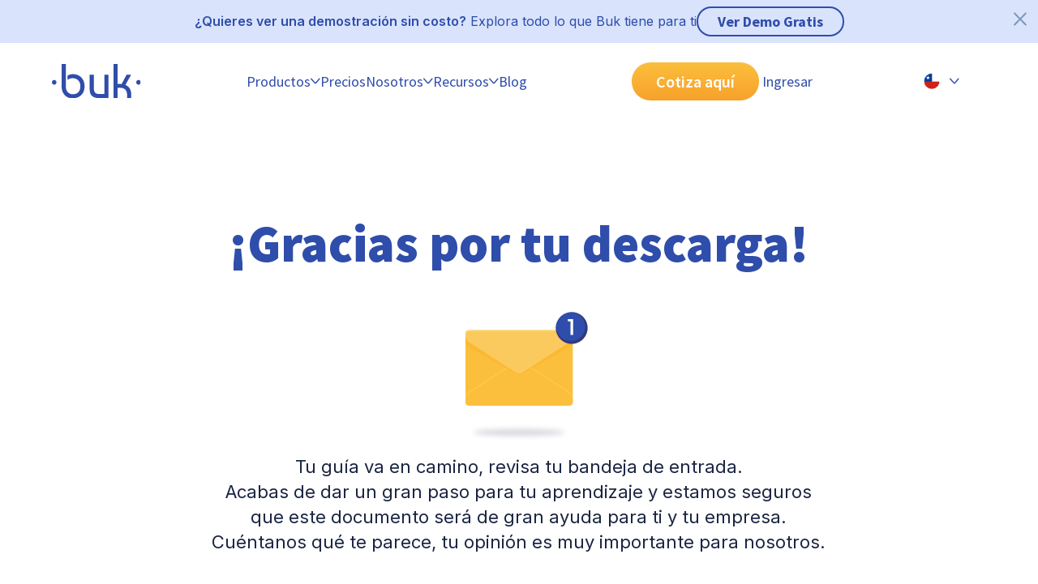

--- FILE ---
content_type: text/html; charset=UTF-8
request_url: https://www.buk.cl/gracias-por-tu-descarga
body_size: 17352
content:
<!doctype html><html lang="es-cl"><head>
    <meta charset="utf-8">
    <title>Gracias por tu descarga | Tu Ebook va en camino</title>
    <meta name="description" content="">
    
    <link rel="preconnect" href="https://fonts.googleapis.com">
    <link rel="preconnect" href="https://fonts.gstatic.com" crossorigin>
    <link href="https://fonts.googleapis.com/css2?family=Inter:wght@300;400;500;600;700;800;900&amp;family=Source+Sans+Pro:wght@300;400;500;600;700;800;900&amp;display=swap" rel="stylesheet">
    
     
    <link rel="stylesheet" media="all and (max-width: 767px)" href="https://www.buk.cl/hubfs/hub_generated/template_assets/1/104981653101/1768509137294/template_grid-mobile.min.css">
    <link rel="stylesheet" media="all and (min-width: 767px)" href="https://www.buk.cl/hubfs/hub_generated/template_assets/1/104982428302/1768573349596/template_grid-tablet.min.css">
    <link rel="stylesheet" media="all and (min-width: 1020px)" href="https://www.buk.cl/hubfs/hub_generated/template_assets/1/104981653812/1768573344096/template_grid-desktop.min.css">
    	
    
    <link rel="shortcut icon" href="https://www.buk.cl/hubfs/Favicon_32x32-3.png"> 
    
    <meta name="viewport" content="width=device-width, initial-scale=1">

    
    <meta property="og:description" content="">
    <meta property="og:title" content="Gracias por tu descarga | Tu Ebook va en camino">
    <meta name="twitter:description" content="">
    <meta name="twitter:title" content="Gracias por tu descarga | Tu Ebook va en camino">

    

    
    <style>
a.cta_button{-moz-box-sizing:content-box !important;-webkit-box-sizing:content-box !important;box-sizing:content-box !important;vertical-align:middle}.hs-breadcrumb-menu{list-style-type:none;margin:0px 0px 0px 0px;padding:0px 0px 0px 0px}.hs-breadcrumb-menu-item{float:left;padding:10px 0px 10px 10px}.hs-breadcrumb-menu-divider:before{content:'›';padding-left:10px}.hs-featured-image-link{border:0}.hs-featured-image{float:right;margin:0 0 20px 20px;max-width:50%}@media (max-width: 568px){.hs-featured-image{float:none;margin:0;width:100%;max-width:100%}}.hs-screen-reader-text{clip:rect(1px, 1px, 1px, 1px);height:1px;overflow:hidden;position:absolute !important;width:1px}
</style>

<link rel="stylesheet" href="https://www.buk.cl/hubfs/hub_generated/template_assets/1/176761299810/1768573344124/template_globals-main-24.min.css">
<link class="hs-async-css" rel="preload" href="https://www.buk.cl/hubfs/hub_generated/template_assets/1/104985089198/1768573343912/template_spaces.min.css" as="style" onload="this.onload=null;this.rel='stylesheet'">
<noscript><link rel="stylesheet" href="https://www.buk.cl/hubfs/hub_generated/template_assets/1/104985089198/1768573343912/template_spaces.min.css"></noscript>
<link rel="stylesheet" href="https://www.buk.cl/hubfs/hub_generated/module_assets/1/182452379905/1758587320396/module_Pre_Header_Video_Demo_CL.min.css">
<link rel="stylesheet" href="https://www.buk.cl/hubfs/hub_generated/module_assets/1/116821694766/1746045848686/module_ebooks-generico.css">
    

    
<!--  Added by GoogleAnalytics4 integration -->
<script>
var _hsp = window._hsp = window._hsp || [];
window.dataLayer = window.dataLayer || [];
function gtag(){dataLayer.push(arguments);}

var useGoogleConsentModeV2 = true;
var waitForUpdateMillis = 1000;


if (!window._hsGoogleConsentRunOnce) {
  window._hsGoogleConsentRunOnce = true;

  gtag('consent', 'default', {
    'ad_storage': 'denied',
    'analytics_storage': 'denied',
    'ad_user_data': 'denied',
    'ad_personalization': 'denied',
    'wait_for_update': waitForUpdateMillis
  });

  if (useGoogleConsentModeV2) {
    _hsp.push(['useGoogleConsentModeV2'])
  } else {
    _hsp.push(['addPrivacyConsentListener', function(consent){
      var hasAnalyticsConsent = consent && (consent.allowed || (consent.categories && consent.categories.analytics));
      var hasAdsConsent = consent && (consent.allowed || (consent.categories && consent.categories.advertisement));

      gtag('consent', 'update', {
        'ad_storage': hasAdsConsent ? 'granted' : 'denied',
        'analytics_storage': hasAnalyticsConsent ? 'granted' : 'denied',
        'ad_user_data': hasAdsConsent ? 'granted' : 'denied',
        'ad_personalization': hasAdsConsent ? 'granted' : 'denied'
      });
    }]);
  }
}

gtag('js', new Date());
gtag('set', 'developer_id.dZTQ1Zm', true);
gtag('config', 'G-0FNJELH9ED');
</script>
<script async src="https://www.googletagmanager.com/gtag/js?id=G-0FNJELH9ED"></script>

<!-- /Added by GoogleAnalytics4 integration -->

    <link rel="canonical" href="https://www.buk.cl/gracias-por-tu-descarga">

<meta name="facebook-domain-verification" content="fi9o1q49ixjyvfcs2eg6jn5ruk14fi">

<!-- Google Tag Manager -->
<script>(function(w,d,s,l,i){w[l]=w[l]||[];w[l].push({'gtm.start':
new Date().getTime(),event:'gtm.js'});var f=d.getElementsByTagName(s)[0],
j=d.createElement(s),dl=l!='dataLayer'?'&l='+l:'';j.async=true;j.src=
'https://www.googletagmanager.com/gtm.js?id='+i+dl;f.parentNode.insertBefore(j,f);
})(window,document,'script','dataLayer','GTM-MD3RGM7');</script>
<!-- End Google Tag Manager -->

<!-- GoogleAds -->
<script async src="https://pagead2.googlesyndication.com/pagead/js/adsbygoogle.js?client=ca-pub-7793508934026335" crossorigin="anonymous"></script> 
<meta property="og:url" content="https://www.buk.cl/gracias-por-tu-descarga">
<meta name="twitter:card" content="summary">
<meta http-equiv="content-language" content="es-cl">





<meta name="robots" content="noindex">
  <meta name="generator" content="HubSpot"></head>
  <body>   
    <header>    
      
        <div id="hs_cos_wrapper_module_173099423305825" class="hs_cos_wrapper hs_cos_wrapper_widget hs_cos_wrapper_type_module" style="" data-hs-cos-general-type="widget" data-hs-cos-type="module"><section id="contenedor-pre-header" class="d-flex jc-center ai-center gap--24 buk-py-1 bg-light-blue pst-lg-relative">
  <div>
    <p class="fz-16" style=" color: var(--color-blue-buk);"><strong>¿Quieres ver una demostración sin costo?</strong> Explora todo lo que Buk tiene para ti</p>
  </div>
  <div>
    <span id="hs_cos_wrapper_module_173099423305825_" class="hs_cos_wrapper hs_cos_wrapper_widget hs_cos_wrapper_type_cta" style="" data-hs-cos-general-type="widget" data-hs-cos-type="cta"><div class="hs-web-interactive-inline" style="" data-hubspot-wrapper-cta-id="196447333732"> 
 <a href="https://cta-service-cms2.hubspot.com/web-interactives/public/v1/track/click?encryptedPayload=AVxigLLHmUWjz2xqGoBVnItUdoY%2FA3feylTxdKBqBw973XIqNVQoLqvgJlMTRrHxSmgTZZmrmtyuDQJtsGXeFOMelH3TyUzF625TOxnsB4kKVoqrBWHYpyEPCRKNOs6A5D3MnqeGr0weZPVnGHw8MZcWtsyNfLNJxDT3ReL8IeONDB35hR7brB9stQxHQg%3D%3D&amp;portalId=3790458" class="hs-inline-web-interactive-196447333732   " data-hubspot-cta-id="196447333732"> <span class="btn btn--2g">Ver Demo Gratis</span> </a> 
</div></span>
  </div>
  <button id="btn-cerrar" class="btn btn--txt pst-lg-absolute" style="top: 10px; right: 10px; width: 24px!important; height: 24px; fill: rgba(124, 152, 182, 1);">
    <svg xmlns="http://www.w3.org/2000/svg" viewbox="2 -1 28 29" preserveaspectratio="none">
      <path d="M2.71 26.79c.312.314.743.508 1.22.508s.908-.194 1.22-.507L16 15.941l10.86 10.85c.312.312.744.505 1.22.505.953 0 1.725-.772 1.725-1.725 0-.476-.193-.908-.505-1.22l-10.86-10.85 10.85-10.86c.279-.305.45-.713.45-1.16 0-.95-.77-1.72-1.72-1.72-.448 0-.856.171-1.162.452l.001-.001-10.86 10.85L5.139.212c-.316-.344-.767-.56-1.27-.56-.95 0-1.72.77-1.72 1.72 0 .502.215.954.558 1.268l.001.001 10.85 10.86-10.85 10.86c-.311.311-.503.741-.503 1.215s.192.904.503 1.215z"></path>
    </svg>
  </button>
</section></div>
        <div data-global-resource-path="BUK-SITE_2023/Global-Partials/CL/header-24-v3.html"><!-- Begin partial -->



<nav class="boxer ds-flex jc-between ai-center none-lg-wrap gap-lg--24">

  <a href="/" id="nav__logo" class="nav__logo">
    <img src="https://www.buk.cl/hubfs/2023/Buk-ui-kit/logo-buk.svg" alt="Logo Buk">
  </a>

  <button class="nav__toggle" id="btn-collapse-menu-mb" aria-label="Abrir menu">
    <div class="nav__hamburger"></div>
  </button>

  <div class="nav__collapse bg-white-lg ds-flex flex-dir-column flex-dir-lg-row ai-center jc-lg-evenly gap--0 gap-lg--24">
    <div class="go-back-menu v-mobile v-tablet">
      <button class="ds-flex ">
        <svg width="12" height="8" viewbox="0 0 12 8" fill="none" xmlns="http://www.w3.org/2000/svg">
          <path fill-rule="evenodd" clip-rule="evenodd" d="M11.3133 0.740995C11.6192 0.997898 11.6589 1.45409 11.4019 1.75993L7.07395 6.9123C6.51082 7.58269 5.4859 7.60302 4.89664 6.95548L0.188326 1.78151C-0.0804997 1.4861 -0.0589466 1.0287 0.236466 0.75987C0.531878 0.491045 0.989283 0.512598 1.25811 0.808011L5.96642 5.98198L10.2944 0.829598C10.5513 0.523761 11.0075 0.484092 11.3133 0.740995Z" fill="#2F4DAA" />
        </svg>
      </button>  
    </div>  
    <ul class="nav__navigation ">
      <li class="nav__item nav__item--dropdown plataforma">
        <button class="ds-flex ai-center buk-py-2 evento-click" data-menu="Productos">
          Productos 
          <svg width="12" height="8" viewbox="0 0 12 8" fill="none" xmlns="http://www.w3.org/2000/svg">
            <path fill-rule="evenodd" clip-rule="evenodd" d="M11.3133 0.740995C11.6192 0.997898 11.6589 1.45409 11.4019 1.75993L7.07395 6.9123C6.51082 7.58269 5.4859 7.60302 4.89664 6.95548L0.188326 1.78151C-0.0804997 1.4861 -0.0589466 1.0287 0.236466 0.75987C0.531878 0.491045 0.989283 0.512598 1.25811 0.808011L5.96642 5.98198L10.2944 0.829598C10.5513 0.523761 11.0075 0.484092 11.3133 0.740995Z" fill="#2F4DAA" />
          </svg>
        </button>
        <div class="nav__submenu" style="height:0;">
          <ul id="" class="nav__navigation-level2">

            
            <li class="v-desktop nav__item-level2 item-selected">
              <button class="btn-level2 ds-flex ai-center buk-py-2 buk-py-lg-3 active"> Plataforma
                <svg class="v-mobile v-tablet" width="12" height="8" viewbox="0 0 12 8" fill="none" xmlns="http://www.w3.org/2000/svg"> 
                  <path fill-rule="evenodd" clip-rule="evenodd" d="M11.3133 0.740995C11.6192 0.997898 11.6589 1.45409 11.4019 1.75993L7.07395 6.9123C6.51082 7.58269 5.4859 7.60302 4.89664 6.95548L0.188326 1.78151C-0.0804997 1.4861 -0.0589466 1.0287 0.236466 0.75987C0.531878 0.491045 0.989283 0.512598 1.25811 0.808011L5.96642 5.98198L10.2944 0.829598C10.5513 0.523761 11.0075 0.484092 11.3133 0.740995Z" fill="#2F4DAA" />
                </svg>
              </button>
              <div class="nav__submenu-level2 bg-white-lg gap-lg--32 open">
                <a href="https://www.buk.cl/productos/plataforma-de-rrhh" class="default-image evento-click" data-menu="Plataforma">
                  <div class="bg-gradiente-blue-light bg-white-lg buk-p-3 ds-flex rounded-16 buk-mt-3 buk-mb-4 buk-my-lg-0 buk-p-lg-0 width-lg-child1">
                    <p class="h5 fw-bold txt-lg-blue-buk plataforma">Plataforma
                      <svg class="flecha-link" width="12" height="8" viewbox="0 0 12 8" fill="none" xmlns="http://www.w3.org/2000/svg"> 
                        <path fill-rule="evenodd" clip-rule="evenodd" d="M11.3133 0.740995C11.6192 0.997898 11.6589 1.45409 11.4019 1.75993L7.07395 6.9123C6.51082 7.58269 5.4859 7.60302 4.89664 6.95548L0.188326 1.78151C-0.0804997 1.4861 -0.0589466 1.0287 0.236466 0.75987C0.531878 0.491045 0.989283 0.512598 1.25811 0.808011L5.96642 5.98198L10.2944 0.829598C10.5513 0.523761 11.0075 0.484092 11.3133 0.740995Z" fill="#2F4DAA" />
                      </svg>
                    </p>
                    <img id="img-plataforma" src="https://www.buk.cl/hubfs/2024/header-2024/plataforma/hover.webp" data-animated-src="https://www.buk.cl/hubfs/2024/header-2024/plataforma/hover.webp" class="v-desktop buk-my-2 rounded-16">
                    
                    <p class="p3 txt-lg-blue-buk">Todos tus procesos de Gestión de Personas en una sola plataforma integral.</p>  
                  </div>
                </a>   

                <div class=" ds-flex flex-dir-lg-row width-lg-child2 gap--32 gap-lg--16">
                  <div class="ds-flex flex-basis-lg-50 ai-cont-start gap--32 gap-lg--16">
                    <a href="https://www.buk.cl/productos/plataforma-de-rrhh/estructura-organizacional" class="ds-flex none-wrap gap--16 wi-100 wi-lg-auto hi-lg-fit-cont evento-click" data-menu="Estructura Organizacional">
                      <img src="https://www.buk.cl/hubfs/2025/Iconos%20header/Estructura-organizacional.svg" width="45" height="45">
                      <div class="ds-flex ai-center">
                        <p class="p1 fw-bold">Estructura Organizacional</p>
                        <p class="p3 v-desktop">Configura tu estructura a la medida.</p>
                      </div>
                    </a>
                    <a href="https://www.buk.cl/productos/plataforma-de-rrhh/portal-del-colaborador" class="ds-flex none-wrap gap--16 wi-100 wi-lg-auto hi-lg-fit-cont evento-click" data-menu="Portal del Colaborador">
                      <img src="https://www.buk.cl/hubfs/2025/Iconos%20header/Portal-del-colaborador.svg" width="45" height="45">
                      <div class="ds-flex ai-center">
                        <p class="p1 fw-bold">Portal del Colaborador</p>
                        <p class="p3 v-desktop">Centraliza las interacciones de tus equipos.</p>
                      </div>
                    </a>
                    <a href="https://www.buk.cl/productos/plataforma-de-rrhh/usuarios-y-perfiles" class="ds-flex none-wrap gap--16 wi-100 wi-lg-auto hi-lg-fit-cont evento-click" data-menu="Usuarios y Perfiles">
                      <img src="https://www.buk.cl/hubfs/2025/Iconos%20header/Usuarios-y-perfiles.svg" width="45" height="45">
                      <div class="ds-flex ai-center">
                        <p class="p1 fw-bold">Usuarios y Perfiles</p>
                        <p class="p3 v-desktop">Configura distintos perfiles de acceso.</p>
                      </div>
                    </a>
                  </div>
                  <div class="ds-flex flex-basis-lg-50 hi-lg-fit-cont ai-cont-start gap--32 gap-lg--16">
                    <a href="https://www.buk.cl/productos/plataforma-de-rrhh/workflows" class="ds-flex none-wrap gap--16 wi-100 wi-lg-auto hi-lg-fit-cont evento-click" data-menu="Workflows">
                      <img src="https://www.buk.cl/hubfs/2025/Iconos%20header/Workflows.svg" width="45" height="45">
                      <div class="ds-flex ai-center">
                        <p class="p1 fw-bold">Workflows</p>
                        <p class="p3 v-desktop">Agiliza tus procesos con flujos automatizados.</p>
                      </div>
                    </a>
                    <a href="https://www.buk.cl/productos/plataforma-de-rrhh/reporteria-para-recursos-humanos" class="ds-flex none-wrap gap--16 wi-100 wi-lg-auto hi-lg-fit-cont evento-click" data-menu="Reportería">
                      <img src="https://www.buk.cl/hubfs/2025/Iconos%20header/Reporteria.svg" width="45" height="45">
                      <div class="ds-flex ai-center">
                        <p class="p1 fw-bold">Reportería</p>
                        <p class="p3 v-desktop">Extrae y analiza data de tus procesos.</p>
                      </div>
                    </a>          
                  </div>
                </div>
                
                <div class="v-desktop allProduct">
                  <div class="ds-lg-flex flex-dir-lg-column gap--0 jc-lg-end">
                    <a href="https://www.buk.cl/productos" class="a-allProduct evento-click" data-menu="Ver todos los productos"> 
                      Ver todos los productos
                      <svg class="svg-allProduct v-desktop" width="12" height="8" viewbox="0 0 12 8" fill="none" xmlns="http://www.w3.org/2000/svg"> 
                        <path fill-rule="evenodd" clip-rule="evenodd" d="M11.3133 0.740995C11.6192 0.997898 11.6589 1.45409 11.4019 1.75993L7.07395 6.9123C6.51082 7.58269 5.4859 7.60302 4.89664 6.95548L0.188326 1.78151C-0.0804997 1.4861 -0.0589466 1.0287 0.236466 0.75987C0.531878 0.491045 0.989283 0.512598 1.25811 0.808011L5.96642 5.98198L10.2944 0.829598C10.5513 0.523761 11.0075 0.484092 11.3133 0.740995Z" fill="#2F4DAA"></path>
                      </svg>
                    </a>
                    <a href="https://www.buk.cl/productos/roadmap-novedades-productos" class="a-allProduct evento-click" data-menu="Explora lo nuevo de Buk"> 
                      Explora lo nuevo de Buk
                      <svg class="svg-allProduct v-desktop" width="12" height="8" viewbox="0 0 12 8" fill="none" xmlns="http://www.w3.org/2000/svg"> 
                        <path fill-rule="evenodd" clip-rule="evenodd" d="M11.3133 0.740995C11.6192 0.997898 11.6589 1.45409 11.4019 1.75993L7.07395 6.9123C6.51082 7.58269 5.4859 7.60302 4.89664 6.95548L0.188326 1.78151C-0.0804997 1.4861 -0.0589466 1.0287 0.236466 0.75987C0.531878 0.491045 0.989283 0.512598 1.25811 0.808011L5.96642 5.98198L10.2944 0.829598C10.5513 0.523761 11.0075 0.484092 11.3133 0.740995Z" fill="#2F4DAA"></path>
                      </svg>
                    </a>
                  </div>
                </div>


              </div>
            </li>

            
            <li class="v-mobile v-tablet nav__item-level2">
              <button class="btn-level2 ds-flex ai-center buk-py-2 buk-py-lg-3 "> Plataforma
                <svg class="v-mobile v-tablet" width="12" height="8" viewbox="0 0 12 8" fill="none" xmlns="http://www.w3.org/2000/svg"> 
                  <path fill-rule="evenodd" clip-rule="evenodd" d="M11.3133 0.740995C11.6192 0.997898 11.6589 1.45409 11.4019 1.75993L7.07395 6.9123C6.51082 7.58269 5.4859 7.60302 4.89664 6.95548L0.188326 1.78151C-0.0804997 1.4861 -0.0589466 1.0287 0.236466 0.75987C0.531878 0.491045 0.989283 0.512598 1.25811 0.808011L5.96642 5.98198L10.2944 0.829598C10.5513 0.523761 11.0075 0.484092 11.3133 0.740995Z" fill="#2F4DAA" />
                </svg>
              </button>
              <div class="nav__submenu-level2 bg-white-lg gap-lg--32 ">
                <a href="https://www.buk.cl/productos/plataforma-de-rrhh" class="default-image evento-click" data-menu="Plataforma">
                  <div class="bg-gradiente-blue-light bg-white-lg buk-p-3 ds-flex rounded-16 buk-mt-3 buk-mb-4 buk-my-lg-0 buk-p-lg-0 width-lg-child1">
                    <p class="h5 fw-bold txt-lg-blue-buk plataforma">Plataforma
                      <svg class="flecha-link" width="12" height="8" viewbox="0 0 12 8" fill="none" xmlns="http://www.w3.org/2000/svg"> 
                        <path fill-rule="evenodd" clip-rule="evenodd" d="M11.3133 0.740995C11.6192 0.997898 11.6589 1.45409 11.4019 1.75993L7.07395 6.9123C6.51082 7.58269 5.4859 7.60302 4.89664 6.95548L0.188326 1.78151C-0.0804997 1.4861 -0.0589466 1.0287 0.236466 0.75987C0.531878 0.491045 0.989283 0.512598 1.25811 0.808011L5.96642 5.98198L10.2944 0.829598C10.5513 0.523761 11.0075 0.484092 11.3133 0.740995Z" fill="#2F4DAA" />
                      </svg>
                    </p>
                    <img id="img-plataforma" src="https://www.buk.cl/hubfs/2024/header-2024/plataforma/hover.webp" data-animated-src="https://www.buk.cl/hubfs/2024/header-2024/plataforma/hover.webp" class="v-desktop buk-my-2 rounded-16">
                    
                    <p class="p3 txt-lg-blue-buk">Todos tus procesos de Gestión de Personas en una sola plataforma integral.</p>  
                  </div>
                </a>   

                <div class=" ds-flex flex-dir-lg-row width-lg-child2 gap--32 gap-lg--16">
                  <div class="ds-flex flex-basis-lg-50 ai-cont-start gap--32 gap-lg--16">
                    <a href="https://www.buk.cl/productos/plataforma-de-rrhh/estructura-organizacional" class="ds-flex none-wrap gap--16 wi-100 wi-lg-auto hi-lg-fit-cont evento-click" data-menu="Estructura Organizacional">
                      <img src="https://www.buk.cl/hubfs/2025/Iconos%20header/Estructura-organizacional.svg" width="45" height="45">
                      <div class="ds-flex ai-center">
                        <p class="p1 fw-bold">Estructura Organizacional</p>
                        <p class="p3 v-desktop">Configura tu estructura a la medida.</p>
                      </div>
                    </a>
                    <a href="https://www.buk.cl/productos/plataforma-de-rrhh/portal-del-colaborador" class="ds-flex none-wrap gap--16 wi-100 wi-lg-auto hi-lg-fit-cont evento-click" data-menu="Portal del Colaborador">
                      <img src="https://www.buk.cl/hubfs/2025/Iconos%20header/Portal-del-colaborador.svg" width="45" height="45">
                      <div class="ds-flex ai-center">
                        <p class="p1 fw-bold">Portal del Colaborador</p>
                        <p class="p3 v-desktop">Centraliza las interacciones de tus equipos.</p>
                      </div>
                    </a>
                    <a href="https://www.buk.cl/productos/plataforma-de-rrhh/usuarios-y-perfiles" class="ds-flex none-wrap gap--16 wi-100 wi-lg-auto hi-lg-fit-cont evento-click" data-menu="Usuarios y Perfiles">
                      <img src="https://www.buk.cl/hubfs/2025/Iconos%20header/Usuarios-y-perfiles.svg" width="45" height="45">
                      <div class="ds-flex ai-center">
                        <p class="p1 fw-bold">Usuarios y Perfiles</p>
                        <p class="p3 v-desktop">Configura distintos perfiles de acceso.</p>
                      </div>
                    </a>
                  </div>
                  <div class="ds-flex flex-basis-lg-50 hi-lg-fit-cont ai-cont-start gap--32 gap-lg--16">
                    <a href="https://www.buk.cl/productos/plataforma-de-rrhh/workflows" class="ds-flex none-wrap gap--16 wi-100 wi-lg-auto hi-lg-fit-cont evento-click" data-menu="Workflows">
                      <img src="https://www.buk.cl/hubfs/2025/Iconos%20header/Workflows.svg" width="45" height="45">
                      <div class="ds-flex ai-center">
                        <p class="p1 fw-bold">Workflows</p>
                        <p class="p3 v-desktop">Agiliza tus procesos con flujos automatizados.</p>
                      </div>
                    </a>
                    <a href="https://www.buk.cl/productos/plataforma-de-rrhh/reporteria-para-recursos-humanos" class="ds-flex none-wrap gap--16 wi-100 wi-lg-auto hi-lg-fit-cont evento-click" data-menu="Reportería">
                      <img src="https://www.buk.cl/hubfs/2025/Iconos%20header/Reporteria.svg" width="45" height="45">
                      <div class="ds-flex ai-center">
                        <p class="p1 fw-bold">Reportería</p>
                        <p class="p3 v-desktop">Extrae y analiza data de tus procesos.</p>
                      </div>
                    </a>          
                  </div>
                </div>
                
                <div class="v-desktop allProduct">
                  <div class="ds-lg-flex flex-dir-lg-column gap--0 jc-lg-end">
                    <a href="https://www.buk.cl/productos" class="a-allProduct evento-click" data-menu="Ver todos los productos"> 
                      Ver todos los productos
                      <svg class="svg-allProduct v-desktop" width="12" height="8" viewbox="0 0 12 8" fill="none" xmlns="http://www.w3.org/2000/svg"> 
                        <path fill-rule="evenodd" clip-rule="evenodd" d="M11.3133 0.740995C11.6192 0.997898 11.6589 1.45409 11.4019 1.75993L7.07395 6.9123C6.51082 7.58269 5.4859 7.60302 4.89664 6.95548L0.188326 1.78151C-0.0804997 1.4861 -0.0589466 1.0287 0.236466 0.75987C0.531878 0.491045 0.989283 0.512598 1.25811 0.808011L5.96642 5.98198L10.2944 0.829598C10.5513 0.523761 11.0075 0.484092 11.3133 0.740995Z" fill="#2F4DAA"></path>
                      </svg>
                    </a>
                    <a href="https://www.buk.cl/productos/roadmap-novedades-productos" class="a-allProduct evento-click" data-menu="Explora lo nuevo de Buk"> 
                      Explora lo nuevo de Buk
                      <svg class="svg-allProduct v-desktop" width="12" height="8" viewbox="0 0 12 8" fill="none" xmlns="http://www.w3.org/2000/svg"> 
                        <path fill-rule="evenodd" clip-rule="evenodd" d="M11.3133 0.740995C11.6192 0.997898 11.6589 1.45409 11.4019 1.75993L7.07395 6.9123C6.51082 7.58269 5.4859 7.60302 4.89664 6.95548L0.188326 1.78151C-0.0804997 1.4861 -0.0589466 1.0287 0.236466 0.75987C0.531878 0.491045 0.989283 0.512598 1.25811 0.808011L5.96642 5.98198L10.2944 0.829598C10.5513 0.523761 11.0075 0.484092 11.3133 0.740995Z" fill="#2F4DAA"></path>
                      </svg>
                    </a>
                  </div>
                </div>


              </div>
            </li>

            <li class="nav__item-level2 ">
              <button class="btn-level2 ds-flex ai-center buk-py-2 buk-py-lg-3 evento-click" data-menu="Administración"> Gestión de Personas
                <svg class="v-mobile v-tablet" width="12" height="8" viewbox="0 0 12 8" fill="none" xmlns="http://www.w3.org/2000/svg"> 
                  <path fill-rule="evenodd" clip-rule="evenodd" d="M11.3133 0.740995C11.6192 0.997898 11.6589 1.45409 11.4019 1.75993L7.07395 6.9123C6.51082 7.58269 5.4859 7.60302 4.89664 6.95548L0.188326 1.78151C-0.0804997 1.4861 -0.0589466 1.0287 0.236466 0.75987C0.531878 0.491045 0.989283 0.512598 1.25811 0.808011L5.96642 5.98198L10.2944 0.829598C10.5513 0.523761 11.0075 0.484092 11.3133 0.740995Z" fill="#2F4DAA" />
                </svg>
              </button>
              <div class="nav__submenu-level2 bg-white-lg flex-dir-lg-column buk-py-lg-2">
                <a href="https://www.buk.cl/productos/administracion" class="bg-gradiente-blue-light width-lg-child3 bg-white-lg buk-p-3 ds-flex flex-dir-lg-column border-1-light-lg rounded-16 buk-mt-3 buk-mb-3 buk-mt-lg-0 buk-py-lg-12px evento-click" data-menu="Administración">

                  <p class="beneficios h5 fw-bold txt-lg-blue-buk">Gestión de Personas
                    <svg class="" width="12" height="8" viewbox="0 0 12 8" fill="none" xmlns="http://www.w3.org/2000/svg"> 
                      <path fill-rule="evenodd" clip-rule="evenodd" d="M11.3133 0.740995C11.6192 0.997898 11.6589 1.45409 11.4019 1.75993L7.07395 6.9123C6.51082 7.58269 5.4859 7.60302 4.89664 6.95548L0.188326 1.78151C-0.0804997 1.4861 -0.0589466 1.0287 0.236466 0.75987C0.531878 0.491045 0.989283 0.512598 1.25811 0.808011L5.96642 5.98198L10.2944 0.829598C10.5513 0.523761 11.0075 0.484092 11.3133 0.740995Z" fill="#2F4DAA" />
                    </svg>
                  </p>

                  <p class="p3 txt-lg-blue-buk">Gestiona  tus remuneraciones y las tareas esenciales de la gestión de personas, y optimiza tu tiempo.</p>
                </a>
                <div class="ds-flex flex-dir-lg-row width-lg-child3 gap--32 gap-lg--16 width-lg">
                  <div class="ds-flex flex-basis-lg-24 ai-cont-start gap--32 gap-lg--16">
                    <a href="https://www.buk.cl/productos/administracion/software-de-remuneraciones" class="ds-flex none-wrap gap--16 wi-100 wi-lg-auto hi-lg-fit-cont-88 evento-click" data-menu="Remuneraciones">
                      <img src="https://www.buk.cl/hubfs/2025/Iconos%20header/Remuneraciones.svg" width="45" height="45">
                      <div class="ds-flex ai-center">
                        <p class="p1 fw-bold">Remuneraciones</p>
                        <p class="p3 v-desktop">Calcula rápido y libre de errores.</p>
                      </div>
                    </a>
                    <a href="https://www.buk.cl/productos/administracion/control-de-asistencia" class="ds-flex none-wrap gap--16 wi-100 wi-lg-auto hi-lg-fit-cont-88 evento-click" data-menu="Control de Asistencia">
                      <img src="https://www.buk.cl/hubfs/2025/Iconos%20header/Control-de-asistencia.svg" width="45" height="45">
                      <div class="ds-flex ai-center">
                        <p class="p1 fw-bold">Control de Asistencia</p>
                        <p class="p3 v-desktop">Gestiona turnos, permisos, vacaciones y horas extra.</p>
                      </div>
                    </a>
                  </div>
                  <div class="ds-flex flex-basis-lg-24 ai-cont-start gap--32 gap-lg--16">
                    <a href="https://www.buk.cl/productos/administracion/gestion-de-activos" class="ds-flex none-wrap gap--16 wi-100 wi-lg-auto hi-lg-fit-cont-88 evento-click" data-menu="Gestión de Activos">
                      <img src="https://www.buk.cl/hubfs/2025/Iconos%20header/Gestion-de-activos.svg" width="45" height="45">
                      <div class="ds-flex ai-center">
                        <p class="p1 fw-bold">Gestión de Activos</p>
                        <p class="p3 v-desktop">Controla los activos de tus colaboradores.</p>
                      </div>
                    </a>
                    <a href="https://www.buk.cl/productos/administracion/gestion-documental-y-firma-digital" class="ds-flex none-wrap gap--16  wi-100 wi-lg-auto hi-lg-fit-cont-88 evento-click" data-menu="Firma Digital y Gestión Documental">
                      <img src="https://www.buk.cl/hubfs/2025/Iconos%20header/Firma-digital-y-gestion-documental.svg" width="45" height="45">
                      <div class="ds-flex ai-center">
                        <p class="p1 fw-bold">Firma Digital y Gestión Documental</p>
                        <p class="p3 v-desktop">Digitaliza documentos laborales y firma fácilmente.</p>
                      </div>
                    </a>
                  </div>
                  <div class="ds-flex flex-basis-lg-24 ai-cont-start gap--32 gap-lg--16 ">
                    <a href="https://www.buk.cl/productos/administracion/servicio-al-colaborador" class="ds-flex none-wrap gap--16 wi-100 wi-lg-auto hi-lg-fit-cont-88 evento-click" data-menu="Servicio al Colaborador">
                      <img src="https://www.buk.cl/hubfs/2025/Iconos%20header/Servicio-al-colaborador.svg" width="45" height="45">
                      <div class="ds-flex ai-center">
                        <p class="p1 fw-bold">Servicio al Colaborador</p>
                        <p class="p3 v-desktop">Centraliza tus canales de comunicación.</p>
                      </div>
                    </a>
                    <a href="https://www.buk.cl/productos/finanzas/rendiciones" class="ds-flex none-wrap gap--16 wi-100 wi-lg-auto hi-lg-fit-cont-88 evento-click" data-menu="Seguros de Salud y Vida">
                      <img src="https://www.buk.cl/hubfs/2025/Iconos%20header/Fondos-por-rendir.svg" width="45" height="45">
                      <div class="ds-flex ai-center">
                        <p class="p1 fw-bold">Rendiciones</p>
                        <p class="p3 v-desktop">Gestiona fondos y rendiciones con trazabilidad.</p>
                      </div>
                    </a>

                  </div>
                  <div class="ds-flex flex-basis-lg-24 ai-cont-start gap--32 gap-lg--16">
                    <a href="https://www.buk.cl/productos/administracion/onboarding" class="ds-flex none-wrap gap--16 wi-100 wi-lg-auto hi-lg-fit-cont-88 evento-click" data-menu="Onboarding">
                      <img src="https://www.buk.cl/hubfs/2025/Iconos%20header/Onboarding.svg" width="45" height="45">
                      <div class="ds-flex ai-center">
                        <p class="p1 fw-bold">Onboarding</p>
                        <p class="p3 v-desktop">Facilita la incorporación laboral.</p>
                      </div>
                    </a>
                    <a href="https://www.buk.cl/productos/administracion/canal-de-denuncias" class="ds-flex none-wrap gap--16 wi-100 wi-lg-auto hi-lg-fit-cont-88 evento-click" data-menu="Canal de Denuncias">
                      <img src="https://www.buk.cl/hubfs/2025/Iconos%20header/Canal-de-denuncias.svg" width="45" height="45">
                      <div class="ds-flex ai-center">
                        <p class="p1 fw-bold">Canal de Denuncias</p>
                        <p class="p3 v-desktop">Recibe denuncias de forma segura.</p>
                      </div>
                    </a>
                  </div>
                </div>

                
                <div class="v-desktop allProduct">
                  <div class="ds-lg-flex flex-dir-lg-column gap--0 jc-lg-end">
                    <a href="https://www.buk.cl/productos" class="a-allProduct evento-click" data-menu="Ver todos los productos"> 
                      Ver todos los productos
                      <svg class="svg-allProduct v-desktop" width="12" height="8" viewbox="0 0 12 8" fill="none" xmlns="http://www.w3.org/2000/svg"> 
                        <path fill-rule="evenodd" clip-rule="evenodd" d="M11.3133 0.740995C11.6192 0.997898 11.6589 1.45409 11.4019 1.75993L7.07395 6.9123C6.51082 7.58269 5.4859 7.60302 4.89664 6.95548L0.188326 1.78151C-0.0804997 1.4861 -0.0589466 1.0287 0.236466 0.75987C0.531878 0.491045 0.989283 0.512598 1.25811 0.808011L5.96642 5.98198L10.2944 0.829598C10.5513 0.523761 11.0075 0.484092 11.3133 0.740995Z" fill="#2F4DAA"></path>
                      </svg>
                    </a><a href="https://www.buk.cl/productos/roadmap-novedades-productos" class="a-allProduct evento-click" data-menu="Explora lo nuevo de Buk"> 
                    Explora lo nuevo de Buk
                    <svg class="svg-allProduct v-desktop" width="12" height="8" viewbox="0 0 12 8" fill="none" xmlns="http://www.w3.org/2000/svg"> 
                      <path fill-rule="evenodd" clip-rule="evenodd" d="M11.3133 0.740995C11.6192 0.997898 11.6589 1.45409 11.4019 1.75993L7.07395 6.9123C6.51082 7.58269 5.4859 7.60302 4.89664 6.95548L0.188326 1.78151C-0.0804997 1.4861 -0.0589466 1.0287 0.236466 0.75987C0.531878 0.491045 0.989283 0.512598 1.25811 0.808011L5.96642 5.98198L10.2944 0.829598C10.5513 0.523761 11.0075 0.484092 11.3133 0.740995Z" fill="#2F4DAA"></path>
                    </svg>
                    </a>
                  </div>
                </div>


              </div>
            </li>
            <li class="nav__item-level2 ">
              <button class="btn-level2 ds-flex ai-center buk-py-2 buk-py-lg-3"> Desarrollo <br class="v-desktop">Organizacional
                <svg class="v-mobile v-tablet" width="12" height="8" viewbox="0 0 12 8" fill="none" xmlns="http://www.w3.org/2000/svg"> 
                  <path fill-rule="evenodd" clip-rule="evenodd" d="M11.3133 0.740995C11.6192 0.997898 11.6589 1.45409 11.4019 1.75993L7.07395 6.9123C6.51082 7.58269 5.4859 7.60302 4.89664 6.95548L0.188326 1.78151C-0.0804997 1.4861 -0.0589466 1.0287 0.236466 0.75987C0.531878 0.491045 0.989283 0.512598 1.25811 0.808011L5.96642 5.98198L10.2944 0.829598C10.5513 0.523761 11.0075 0.484092 11.3133 0.740995Z" fill="#2F4DAA" />
                </svg>
              </button>  
              <div class="nav__submenu-level2 bg-white-lg flex-dir-lg-column buk-py-lg-2">
                <a href="https://www.buk.cl/productos/desarrollo-organizacional" class="bg-gradiente-blue-light width-lg-child3 bg-white-lg buk-p-3 ds-flex flex-dir-lg-column border-1-light-lg rounded-16 buk-mt-3 buk-mb-4 buk-mt-lg-0 buk-py-lg-2 evento-click" data-menu="Desarrollo Organizacional">

                  <p class="beneficios h5 fw-bold txt-lg-blue-buk">Desarrollo Organizacional 
                    <svg class="" width="12" height="8" viewbox="0 0 12 8" fill="none" xmlns="http://www.w3.org/2000/svg"> 
                      <path fill-rule="evenodd" clip-rule="evenodd" d="M11.3133 0.740995C11.6192 0.997898 11.6589 1.45409 11.4019 1.75993L7.07395 6.9123C6.51082 7.58269 5.4859 7.60302 4.89664 6.95548L0.188326 1.78151C-0.0804997 1.4861 -0.0589466 1.0287 0.236466 0.75987C0.531878 0.491045 0.989283 0.512598 1.25811 0.808011L5.96642 5.98198L10.2944 0.829598C10.5513 0.523761 11.0075 0.484092 11.3133 0.740995Z" fill="#2F4DAA" />
                    </svg>
                  </p>

                  <p class="p3 txt-lg-blue-buk">Fortalece la cultura y facilita la gestión del talento.</p>
                </a>
                <div class="ds-flex flex-dir-lg-row width-lg-child3 gap--32 gap-lg--16">
                  <div class="ds-flex flex-basis-lg-33 ai-cont-start gap--32 gap-lg--16">
                    <a href="https://www.buk.cl/productos/desarrollo-organizacional/gestion-del-desempeno" class="ds-flex none-wrap gap--16 wi-100 wi-lg-auto hi-lg-fit-cont-88 evento-click" data-menu="Gestión del Desempeño">
                      <img src="https://www.buk.cl/hubfs/2025/Iconos%20header/Gestion-del-desempeno.svg" width="45" height="45">
                      <div class="ds-flex ai-center">
                        <p class="p1 fw-bold">Gestión del Desempeño</p>
                        <p class="p3 v-desktop">Potencia el talento de tus equipos.</p>
                      </div>
                    </a>
                    <a href="https://www.buk.cl/productos/desarrollo-organizacional/comunicacion-y-reconocimiento" class="ds-flex none-wrap gap--16 wi-100 wi-lg-auto hi-lg-fit-cont-88 evento-click" data-menu="Comunicación y Reconocimiento">
                      <img src="https://www.buk.cl/hubfs/2025/Iconos%20header/Comunicacion-y-reconocimiento.svg" width="45" height="45">
                      <div class="ds-flex ai-center">
                        <p class="p1 fw-bold">Comunicación y Reconocimiento</p>
                        <p class="p3 v-desktop">Fortalece la comunicación y cultura de reconocimiento.</p>
                      </div>
                    </a>
                  </div>
                  <div class="ds-flex flex-basis-lg-33  ai-cont-start gap--32 gap-lg--16">
                    <a href="https://www.buk.cl/productos/desarrollo-organizacional/reclutamiento-y-seleccion" class="ds-flex none-wrap gap--16 wi-100 wi-lg-auto hi-lg-fit-cont-88 evento-click" data-menu="Selección">
                      <img src="https://www.buk.cl/hubfs/2025/Iconos%20header/Seleccion.svg" width="45" height="45">
                      <div class="ds-flex ai-center">
                        <p class="p1 fw-bold">Selección</p>
                        <p class="p3 v-desktop">Centraliza la gestión de tus procesos.</p>
                      </div>
                    </a>
                    <a href="https://www.buk.cl/productos/desarrollo-organizacional/capacitaciones" class="ds-flex none-wrap gap--16 wi-100 wi-lg-auto hi-lg-fit-cont-88 evento-click" data-menu="Capacitaciones">
                      <img src="https://www.buk.cl/hubfs/2025/Iconos%20header/Capacitaciones.svg" width="45" height="45">
                      <div class="ds-flex ai-center">
                        <p class="p1 fw-bold">Capacitaciones</p>
                        <p class="p3 v-desktop">Optimiza la gestión del aprendizaje.</p>
                      </div>
                    </a>          
                  </div>
                  <div class="ds-flex flex-basis-lg-33 ai-cont-start gap--32 gap-lg--16 ">
                    <a href="https://www.buk.cl/productos/desarrollo-organizacional/encuestas" class="ds-flex none-wrap gap--16 wi-100 wi-lg-auto hi-lg-fit-cont-88 evento-click" data-menu="Encuestas">
                      <img src="https://www.buk.cl/hubfs/2025/Iconos%20header/Encuestas.svg" width="45" height="45">
                      <div class="ds-flex ai-center">
                        <p class="p1 fw-bold">Encuestas</p>
                        <p class="p3 v-desktop">Conoce la opinión de tus colaboradores.</p>
                      </div>
                    </a>        
                  </div>
                </div>

                
                <div class="v-desktop allProduct">
                  <div class="ds-lg-flex flex-dir-lg-column gap--0 jc-lg-end">
                    <a href="https://www.buk.cl/productos" class="a-allProduct evento-click" data-menu="Ver todos los productos"> 
                      Ver todos los productos
                      <svg class="svg-allProduct v-desktop" width="12" height="8" viewbox="0 0 12 8" fill="none" xmlns="http://www.w3.org/2000/svg"> 
                        <path fill-rule="evenodd" clip-rule="evenodd" d="M11.3133 0.740995C11.6192 0.997898 11.6589 1.45409 11.4019 1.75993L7.07395 6.9123C6.51082 7.58269 5.4859 7.60302 4.89664 6.95548L0.188326 1.78151C-0.0804997 1.4861 -0.0589466 1.0287 0.236466 0.75987C0.531878 0.491045 0.989283 0.512598 1.25811 0.808011L5.96642 5.98198L10.2944 0.829598C10.5513 0.523761 11.0075 0.484092 11.3133 0.740995Z" fill="#2F4DAA"></path>
                      </svg>
                    </a><a href="https://www.buk.cl/productos/roadmap-novedades-productos" class="a-allProduct evento-click" data-menu="Explora lo nuevo de Buk"> 
                    Explora lo nuevo de Buk
                    <svg class="svg-allProduct v-desktop" width="12" height="8" viewbox="0 0 12 8" fill="none" xmlns="http://www.w3.org/2000/svg"> 
                      <path fill-rule="evenodd" clip-rule="evenodd" d="M11.3133 0.740995C11.6192 0.997898 11.6589 1.45409 11.4019 1.75993L7.07395 6.9123C6.51082 7.58269 5.4859 7.60302 4.89664 6.95548L0.188326 1.78151C-0.0804997 1.4861 -0.0589466 1.0287 0.236466 0.75987C0.531878 0.491045 0.989283 0.512598 1.25811 0.808011L5.96642 5.98198L10.2944 0.829598C10.5513 0.523761 11.0075 0.484092 11.3133 0.740995Z" fill="#2F4DAA"></path>
                    </svg>
                    </a>
                  </div>
                </div>

              </div>
            </li>
            <li class="nav__item-level2 ">
              <button class="btn-level2 ds-flex ai-center buk-py-2 buk-py-lg-3"> Beneficios
                <svg class="v-mobile v-tablet" width="12" height="8" viewbox="0 0 12 8" fill="none" xmlns="http://www.w3.org/2000/svg"> 
                  <path fill-rule="evenodd" clip-rule="evenodd" d="M11.3133 0.740995C11.6192 0.997898 11.6589 1.45409 11.4019 1.75993L7.07395 6.9123C6.51082 7.58269 5.4859 7.60302 4.89664 6.95548L0.188326 1.78151C-0.0804997 1.4861 -0.0589466 1.0287 0.236466 0.75987C0.531878 0.491045 0.989283 0.512598 1.25811 0.808011L5.96642 5.98198L10.2944 0.829598C10.5513 0.523761 11.0075 0.484092 11.3133 0.740995Z" fill="#2F4DAA" />
                </svg>
              </button>
              <div class="nav__submenu-level2 bg-white-lg flex-dir-lg-column buk-py-lg-2">
                <a href="https://www.buk.cl/productos/beneficios-laborales" class="bg-gradiente-blue-light width-lg-child3 bg-white-lg buk-p-3 ds-flex flex-dir-lg-column border-1-light-lg rounded-16 buk-mt-3 buk-mb-4 buk-mt-lg-0 buk-py-lg-2 evento-click" data-menu="Beneficios">
                  <p class="beneficios h5 fw-bold txt-lg-blue-buk">Beneficios
                    <svg class="flecha-link" width="12" height="8" viewbox="0 0 12 8" fill="none" xmlns="http://www.w3.org/2000/svg"> 
                      <path fill-rule="evenodd" clip-rule="evenodd" d="M11.3133 0.740995C11.6192 0.997898 11.6589 1.45409 11.4019 1.75993L7.07395 6.9123C6.51082 7.58269 5.4859 7.60302 4.89664 6.95548L0.188326 1.78151C-0.0804997 1.4861 -0.0589466 1.0287 0.236466 0.75987C0.531878 0.491045 0.989283 0.512598 1.25811 0.808011L5.96642 5.98198L10.2944 0.829598C10.5513 0.523761 11.0075 0.484092 11.3133 0.740995Z" fill="#2F4DAA" />
                    </svg>
                  </p>
                  <p class="p3 txt-lg-blue-buk">Potencia el bienestar de tus colaboradores con la oferta más completa y flexible de beneficios corporativos.</p>
                </a>
                <div class="ds-flex flex-dir-lg-row width-lg-child3 gap--32 gap-lg--16">
                  <div class="ds-flex flex-basis-lg-33 ai-cont-start gap--32 gap-lg--16">
                    <a href="https://www.buk.cl/productos/beneficios-laborales/gestion-de-beneficios" class="ds-flex none-wrap gap--16 wi-100 wi-lg-auto hi-lg-fit-cont-88 evento-click" data-menu="Gestión de Beneficios">
                      <img src="https://www.buk.cl/hubfs/2025/Iconos%20header/Gestion-de-beneficios.svg" width="45" height="45">
                      <div class="ds-flex ai-center">
                        <p class="p1 fw-bold">Gestión de Beneficios</p>
                        <p class="p3 v-desktop">Facilita la solicitud y administración de beneficios.</p>
                      </div>
                    </a>
                    <a href="https://www.buk.cl/productos/beneficios-laborales/seguros" class="ds-flex none-wrap gap--16 wi-100 wi-lg-auto hi-lg-fit-cont-88 evento-click" data-menu="Seguros de Salud y Vida">
                      <img src="https://www.buk.cl/hubfs/2025/Iconos%20header/Seguros-de-salud-y-vida.svg" width="45" height="45">
                      <div class="ds-flex ai-center">
                        <p class="p1 fw-bold">Seguros de Salud y Vida</p>
                        <p class="p3 v-desktop">Contrata los mejores planes de seguros integrados con Buk.</p>
                      </div>
                    </a>
                  </div>
                  <div class="ds-flex flex-basis-lg-33 ai-cont-start gap--32  gap-lg--16  ">
                    <a href="https://www.buk.cl/productos/beneficios-laborales/bienestar-financiero" class="ds-flex none-wrap gap--16 wi-100 wi-lg-auto hi-lg-fit-cont-88 evento-click" data-menu="Adelantos de Sueldo">
                      <img src="https://www.buk.cl/hubfs/2025/Iconos%20header/Adelantos-de-sueldo.svg" width="45" height="45">
                      <div class="ds-flex ai-center">
                        <p class="p1 fw-bold">Bienestar Financiero</p>
                        <p class="p3 v-desktop">Alivia el estrés financiero.</p>
                      </div>
                    </a>
                    <a href="https://www.buk.cl/productos/beneficios-laborales/planes-de-beneficios" class="ds-flex none-wrap gap--16 wi-100 wi-lg-auto hi-lg-fit-cont-88 evento-click" data-menu="Planes de Beneficios">
                      <img src="https://www.buk.cl/hubfs/2025/Iconos%20header/Planes-de-beneficios.svg" width="45" height="45">
                      <div class="ds-flex ai-center">
                        <p class="p1 fw-bold">Planes de Beneficios</p>
                        <p class="p3 v-desktop">Obtén los mejores planes de beneficios a precios únicos.</p>
                      </div>
                    </a>          
                  </div>
                  <div class="ds-flex flex-basis-lg-33 ai-cont-start gap--32 gap-lg--16 ">
                    <a href="https://www.buk.cl/productos/beneficios-laborales/pack-de-descuentos" class="ds-flex none-wrap gap--16 wi-100 wi-lg-auto hi-lg-fit-cont-88 evento-click" data-menu="Pack de Descuentos">
                      <img src="https://www.buk.cl/hubfs/2025/Iconos%20header/Pack-de-descuentos.svg" width="45" height="45">
                      <div class="ds-flex ai-center">
                        <p class="p1 fw-bold">Pack de Descuentos</p>
                        <p class="p3 v-desktop">Disfruta descuentos exclusivos por ser cliente Buk.</p>
                      </div>
                    </a>
                         
                  </div>
                </div>


                
                <div class="v-desktop allProduct">
                  <div class="ds-lg-flex flex-dir-lg-column gap--0 jc-lg-end">
                    <a href="https://www.buk.cl/productos" class="a-allProduct evento-click" data-menu="Ver todos los productos"> 
                      Ver todos los productos
                      <svg class="svg-allProduct" width="12" height="8" viewbox="0 0 12 8" fill="none" xmlns="http://www.w3.org/2000/svg"> 
                        <path fill-rule="evenodd" clip-rule="evenodd" d="M11.3133 0.740995C11.6192 0.997898 11.6589 1.45409 11.4019 1.75993L7.07395 6.9123C6.51082 7.58269 5.4859 7.60302 4.89664 6.95548L0.188326 1.78151C-0.0804997 1.4861 -0.0589466 1.0287 0.236466 0.75987C0.531878 0.491045 0.989283 0.512598 1.25811 0.808011L5.96642 5.98198L10.2944 0.829598C10.5513 0.523761 11.0075 0.484092 11.3133 0.740995Z" fill="#2F4DAA"></path>
                      </svg>
                    </a><a href="https://www.buk.cl/productos/roadmap-novedades-productos" class="a-allProduct evento-click" data-menu="Explora lo nuevo de Buk"> 
                    Explora lo nuevo de Buk
                    <svg class="svg-allProduct" width="12" height="8" viewbox="0 0 12 8" fill="none" xmlns="http://www.w3.org/2000/svg"> 
                      <path fill-rule="evenodd" clip-rule="evenodd" d="M11.3133 0.740995C11.6192 0.997898 11.6589 1.45409 11.4019 1.75993L7.07395 6.9123C6.51082 7.58269 5.4859 7.60302 4.89664 6.95548L0.188326 1.78151C-0.0804997 1.4861 -0.0589466 1.0287 0.236466 0.75987C0.531878 0.491045 0.989283 0.512598 1.25811 0.808011L5.96642 5.98198L10.2944 0.829598C10.5513 0.523761 11.0075 0.484092 11.3133 0.740995Z" fill="#2F4DAA"></path>
                    </svg>
                    </a>
                  </div>
                </div>


              </div>
            </li>
            <li class="nav__item-level2 ">
              <button class="btn-level2 ds-flex ai-center buk-py-2 buk-py-lg-3"> Finanzas
                <svg class="v-mobile v-tablet" width="12" height="8" viewbox="0 0 12 8" fill="none" xmlns="http://www.w3.org/2000/svg"> 
                  <path fill-rule="evenodd" clip-rule="evenodd" d="M11.3133 0.740995C11.6192 0.997898 11.6589 1.45409 11.4019 1.75993L7.07395 6.9123C6.51082 7.58269 5.4859 7.60302 4.89664 6.95548L0.188326 1.78151C-0.0804997 1.4861 -0.0589466 1.0287 0.236466 0.75987C0.531878 0.491045 0.989283 0.512598 1.25811 0.808011L5.96642 5.98198L10.2944 0.829598C10.5513 0.523761 11.0075 0.484092 11.3133 0.740995Z" fill="#2F4DAA" />
                </svg>  
              </button>
              <div class="nav__submenu-level2 bg-white-lg flex-dir-lg-column buk-py-lg-2">
                <a href="https://www.buk.cl/productos/finanzas" class="bg-gradiente-blue-light width-lg-child3 bg-white-lg buk-p-2 ds-flex flex-dir-lg-column border-1-light-lg rounded-16 buk-mt-3 buk-mb-4 buk-mb-lg-2 buk-mt-lg-0 buk-py-lg-1 evento-click" data-menu="Beneficios">
                  <p class="beneficios h5 fw-bold txt-lg-blue-buk">Finanzas
                    <svg class="flecha-link" width="12" height="8" viewbox="0 0 12 8" fill="none" xmlns="http://www.w3.org/2000/svg"> 
                      <path fill-rule="evenodd" clip-rule="evenodd" d="M11.3133 0.740995C11.6192 0.997898 11.6589 1.45409 11.4019 1.75993L7.07395 6.9123C6.51082 7.58269 5.4859 7.60302 4.89664 6.95548L0.188326 1.78151C-0.0804997 1.4861 -0.0589466 1.0287 0.236466 0.75987C0.531878 0.491045 0.989283 0.512598 1.25811 0.808011L5.96642 5.98198L10.2944 0.829598C10.5513 0.523761 11.0075 0.484092 11.3133 0.740995Z" fill="#2F4DAA" />
                    </svg>
                  </p>
                  <p class="p3 txt-lg-blue-buk">Automatiza tu cobranza y gestión de pagos en un solo lugar.</p>
                </a> 
                <div class="ds-flex flex-dir-lg-row width-lg-child3 gap--32 gap-lg--16">

                  <div class="ds-flex flex-basis-lg-33 ai-cont-start gap--32 gap-lg--16">
                    <h5 class="fz-20 fw-semi-bold buk-mb-1">Cuentas por pagar</h5>
                    <a href="https://www.buk.cl/productos/finanzas/pagos-a-proveedores" class="ds-flex none-wrap gap--16 wi-100 wi-lg-auto hi-lg-fit-cont-88 evento-click" data-menu="Gestión de Beneficios">
                      <img src="https://www.buk.cl/hubfs/2025/Iconos%20header/Pagos-a-proveedores.svg" width="45" height="45">
                      <div class="ds-flex ai-center">
                        <p class="p1 fw-bold">Pagos a Proveedores</p>
                        <p class="p3 v-desktop">Pagos centralizados, aprobados y sin digitación.</p>
                      </div>
                    </a>
                    <a href="https://www.buk.cl/productos/finanzas/rendiciones" class="ds-flex none-wrap gap--16 wi-100 wi-lg-auto hi-lg-fit-cont-88 evento-click" data-menu="Seguros de Salud y Vida">
                      <img src="https://www.buk.cl/hubfs/2025/Iconos%20header/Fondos-por-rendir.svg" width="45" height="45">
                      <div class="ds-flex ai-center">
                        <p class="p1 fw-bold">Rendiciones</p>
                        <p class="p3 v-desktop">Gestiona fondos y rendiciones con trazabilidad.</p>
                      </div>
                    </a>
                    <a href="https://www.buk.cl/productos/finanzas/ordenes-de-compra" class="ds-flex none-wrap gap--16 wi-100 wi-lg-auto hi-lg-fit-cont-88 evento-click" data-menu="Pack de Descuentos">
                      <img src="https://www.buk.cl/hubfs/2025/Iconos%20header/Ordenes-de-compra.svg" width="45" height="45">
                      <div class="ds-flex ai-center">
                        <p class="p1 fw-bold">Órdenes de Compra</p>
                        <p class="p3 v-desktop">Controla y paga solo lo aprobado.</p>
                      </div>
                    </a>
                  </div>
                  <div class="ds-flex flex-basis-lg-33 ai-cont-start gap--32  gap-lg--16  ">
                    <h5 class="fz-20 fw-semi-bold buk-mb-1">Cuentas por cobrar</h5>
                    <a href="https://www.buk.cl/productos/finanzas/gestion-de-cobranza" class="ds-flex none-wrap gap--16 wi-100 wi-lg-auto hi-lg-fit-cont-88 evento-click" data-menu="Adelantos de Sueldo">
                      <img src="https://www.buk.cl/hubfs/2025/Iconos%20header/Cobranza.svg" width="45" height="45">
                      <div class="ds-flex ai-center">
                        <p class="p1 fw-bold">Cobranza</p>
                        <p class="p3 v-desktop">Automatiza y mejora tu tasa de recuperación.</p>
                      </div>
                    </a> 
                    <a href="https://www.buk.cl/productos/finanzas/conciliacion-cuentas-por-cobrar" class="ds-flex none-wrap gap--16 wi-100 wi-lg-auto hi-lg-fit-cont-88 evento-click" data-menu="Planes de Beneficios">
                      <img src="https://www.buk.cl/hubfs/2025/Iconos%20header/Conciliacion.svg" width="45" height="45">
                      <div class="ds-flex ai-center">
                        <p class="p1 fw-bold">Conciliación Cuentas por Cobrar</p>
                        <p class="p3 v-desktop">Concilia ingresos bancarios fácil y rápido.</p>
                      </div>
                    </a>          
                  </div>
                </div>

                
                <div class="v-desktop allProduct">
                  <div class="ds-lg-flex flex-dir-lg-column gap--0 jc-lg-end">
                    <a href="https://www.buk.cl/productos" class="a-allProduct evento-click" data-menu="Ver todos los productos"> 
                      Ver todos los productos
                      <svg class="svg-allProduct" width="12" height="8" viewbox="0 0 12 8" fill="none" xmlns="http://www.w3.org/2000/svg"> 
                        <path fill-rule="evenodd" clip-rule="evenodd" d="M11.3133 0.740995C11.6192 0.997898 11.6589 1.45409 11.4019 1.75993L7.07395 6.9123C6.51082 7.58269 5.4859 7.60302 4.89664 6.95548L0.188326 1.78151C-0.0804997 1.4861 -0.0589466 1.0287 0.236466 0.75987C0.531878 0.491045 0.989283 0.512598 1.25811 0.808011L5.96642 5.98198L10.2944 0.829598C10.5513 0.523761 11.0075 0.484092 11.3133 0.740995Z" fill="#2F4DAA"></path>
                      </svg>
                    </a><a href="https://www.buk.cl/productos/roadmap-novedades-productos" class="a-allProduct evento-click" data-menu="Explora lo nuevo de Buk"> 
                    Explora lo nuevo de Buk
                    <svg class="svg-allProduct" width="12" height="8" viewbox="0 0 12 8" fill="none" xmlns="http://www.w3.org/2000/svg"> 
                      <path fill-rule="evenodd" clip-rule="evenodd" d="M11.3133 0.740995C11.6192 0.997898 11.6589 1.45409 11.4019 1.75993L7.07395 6.9123C6.51082 7.58269 5.4859 7.60302 4.89664 6.95548L0.188326 1.78151C-0.0804997 1.4861 -0.0589466 1.0287 0.236466 0.75987C0.531878 0.491045 0.989283 0.512598 1.25811 0.808011L5.96642 5.98198L10.2944 0.829598C10.5513 0.523761 11.0075 0.484092 11.3133 0.740995Z" fill="#2F4DAA"></path>
                    </svg>
                    </a>
                  </div>
                </div>

              </div>
            </li>

            <li class="nav__item-level2 ">
              <button class="btn-level2 ds-flex ai-center buk-py-2 buk-py-lg-3"> Buk AI
                <svg class="v-mobile v-tablet" width="12" height="8" viewbox="0 0 12 8" fill="none" xmlns="http://www.w3.org/2000/svg"> 
                  <path fill-rule="evenodd" clip-rule="evenodd" d="M11.3133 0.740995C11.6192 0.997898 11.6589 1.45409 11.4019 1.75993L7.07395 6.9123C6.51082 7.58269 5.4859 7.60302 4.89664 6.95548L0.188326 1.78151C-0.0804997 1.4861 -0.0589466 1.0287 0.236466 0.75987C0.531878 0.491045 0.989283 0.512598 1.25811 0.808011L5.96642 5.98198L10.2944 0.829598C10.5513 0.523761 11.0075 0.484092 11.3133 0.740995Z" fill="#2F4DAA" />
                </svg>
              </button>  
              <div class="nav__submenu-level2 bg-white-lg buk-py-lg-2 ">
                <div class="width-970-lg d-lg-flex flex-dir-lg-row gap--32"> 
                  <a href="https://www.buk.cl/productos/buk-ai" class="btn-ia flex-basis-lg-50 bg-white buk-p-3 ds-flex flex-dir-lg-column border-1-light-lg shadow-lg-none buk-mx-1 rounded-16 buk-mt-3 buk-mb-4 buk-mt-lg-0 buk-py-lg-2 evento-click" data-menu="Buk IA" style="height: max-content;">
                    <div class="beneficios h5 fw-bold txt-lg-blue-buk buk-mb-2"> <img src="https://www.buk.cl/hubfs/2025/Vector.svg">
                    </div>
                    <p class="p3 txt-lg-blue-buk buk-mb-2">Eleva tu experiencia con nuestra plataforma impulsado por el poder de la Inteligencia Artificial, con funcionalidades para crear, ayudar y analizar.</p>
                    <p class="wi-100 txt-right btn-ia-p">
                      <span class="fz-16 fw-bold wi-100% d-flex jc-end ai-center gap--8">Descubre más
                        <svg class="v-mobile v-tablet" style="transform: rotate(-90deg);" width="12" height="8" viewbox="0 0 12 8" fill="none" xmlns="http://www.w3.org/2000/svg"> 
                          <path fill-rule="evenodd" clip-rule="evenodd" d="M11.3133 0.740995C11.6192 0.997898 11.6589 1.45409 11.4019 1.75993L7.07395 6.9123C6.51082 7.58269 5.4859 7.60302 4.89664 6.95548L0.188326 1.78151C-0.0804997 1.4861 -0.0589466 1.0287 0.236466 0.75987C0.531878 0.491045 0.989283 0.512598 1.25811 0.808011L5.96642 5.98198L10.2944 0.829598C10.5513 0.523761 11.0075 0.484092 11.3133 0.740995Z" fill="#2F4DAA" />
                        </svg>
                      </span>  
                    </p>
                  </a>
                  <div class="ds-flex flex-dir-lg-row gap--32 gap-lg--16 flex-basis-lg-50 " style="height: max-content;">
                    <div class="ds-flex ai-cont-start gap--32 gap-lg--16">
                      <a href="https://www.buk.cl/productos/buk-ai" class="ds-none ds-lg-flex none-wrap gap--16 wi-100 wi-lg-auto hi-lg-fit-cont-88 evento-click" data-menu="Buk IA">
                        <img class="mxheight-192" src="https://www.buk.cl/hubfs/2025/Buk-ia.webp">
                      </a>
                    </div>
                  </div>

                  <div class="v-desktop allProduct">
                    <div class="ds-lg-flex flex-dir-lg-column gap--0 jc-lg-end">
                      <a href="https://www.buk.cl/productos" class="a-allProduct evento-click" data-menu="Ver todos los productos">  Ver todos los productos
                        <svg class="svg-allProduct v-desktop" width="12" height="8" viewbox="0 0 12 8" fill="none" xmlns="http://www.w3.org/2000/svg"> 
                          <path fill-rule="evenodd" clip-rule="evenodd" d="M11.3133 0.740995C11.6192 0.997898 11.6589 1.45409 11.4019 1.75993L7.07395 6.9123C6.51082 7.58269 5.4859 7.60302 4.89664 6.95548L0.188326 1.78151C-0.0804997 1.4861 -0.0589466 1.0287 0.236466 0.75987C0.531878 0.491045 0.989283 0.512598 1.25811 0.808011L5.96642 5.98198L10.2944 0.829598C10.5513 0.523761 11.0075 0.484092 11.3133 0.740995Z" fill="#2F4DAA"></path>
                        </svg>
                      </a>
                      <a href="https://www.buk.cl/productos/roadmap-novedades-productos" class="a-allProduct evento-click" data-menu="Explora lo nuevo de Buk">  Explora lo nuevo de Buk
                        <svg class="svg-allProduct v-desktop" width="12" height="8" viewbox="0 0 12 8" fill="none" xmlns="http://www.w3.org/2000/svg"> 
                          <path fill-rule="evenodd" clip-rule="evenodd" d="M11.3133 0.740995C11.6192 0.997898 11.6589 1.45409 11.4019 1.75993L7.07395 6.9123C6.51082 7.58269 5.4859 7.60302 4.89664 6.95548L0.188326 1.78151C-0.0804997 1.4861 -0.0589466 1.0287 0.236466 0.75987C0.531878 0.491045 0.989283 0.512598 1.25811 0.808011L5.96642 5.98198L10.2944 0.829598C10.5513 0.523761 11.0075 0.484092 11.3133 0.740995Z" fill="#2F4DAA"></path>
                        </svg>
                      </a>
                    </div>
                  </div>

                </div>  
              </div>
            </li> 
          </ul>  
        </div> <!-- end submenu -->

      </li>
      <li class="nav__item ">
        <a class="ds-flex buk-py-2 evento-click" href="https://www.buk.cl/precios" data-menu="Precios">
          Precios 
        </a>
      </li>  
      <li class="nav__item nav__item--dropdown nosotros">
        <button class="ds-flex ai-center buk-py-2 evento-click" data-menu="Nosotros">
          Nosotros 
          <svg width="12" height="8" viewbox="0 0 12 8" fill="none" xmlns="http://www.w3.org/2000/svg">
            <path fill-rule="evenodd" clip-rule="evenodd" d="M11.3133 0.740995C11.6192 0.997898 11.6589 1.45409 11.4019 1.75993L7.07395 6.9123C6.51082 7.58269 5.4859 7.60302 4.89664 6.95548L0.188326 1.78151C-0.0804997 1.4861 -0.0589466 1.0287 0.236466 0.75987C0.531878 0.491045 0.989283 0.512598 1.25811 0.808011L5.96642 5.98198L10.2944 0.829598C10.5513 0.523761 11.0075 0.484092 11.3133 0.740995Z" fill="#2F4DAA" />
          </svg>
        </button>
        <div class="nav__submenu bg-w-lg" style="height:0;">
          <div class="nav__submenu-level3 bg-white-lg flex-dir-lg-column buk-py-lg-2">
            <a href="https://www.buk.cl/quienes-somos" class="bg-blue-buk width-lg-child3 bg-white-lg buk-p-3 ds-flex flex-dir-lg-column border-1-light-lg rounded-16 buk-mt-3 buk-mb-4 buk-mt-lg-0 buk-py-lg-2">
              <div class="default-image flecha-recursos">
                <p class="h5 fw-bold txt-lg-blue-buk">Conoce sobre Buk</p> 
                <svg class="" width="12" height="8" viewbox="0 0 12 8" fill="none" xmlns="http://www.w3.org/2000/svg"> 
                  <path fill-rule="evenodd" clip-rule="evenodd" d="M11.3133 0.740995C11.6192 0.997898 11.6589 1.45409 11.4019 1.75993L7.07395 6.9123C6.51082 7.58269 5.4859 7.60302 4.89664 6.95548L0.188326 1.78151C-0.0804997 1.4861 -0.0589466 1.0287 0.236466 0.75987C0.531878 0.491045 0.989283 0.512598 1.25811 0.808011L5.96642 5.98198L10.2944 0.829598C10.5513 0.523761 11.0075 0.484092 11.3133 0.740995Z" fill="#2F4DAA"></path>
                </svg>
              </div>   
              <p class="p3 txt-lg-blue-buk">Conoce historias de éxito, aprovecha nuestras integraciones con partners, y descubre cómo valoramos tu experiencia.</p>
            </a>
            <div class="ds-flex flex-dir-lg-row width-lg-child3 gap--32 gap-lg--16">
              <div class="ds-flex flex-basis-lg-50 ai-cont-start gap--32 gap-lg--16">
                <a href="https://www.buk.cl/quienes-somos/clientes" class="ds-flex none-wrap gap--16 wi-100 wi-lg-auto hi-lg-fit-cont evento-click" data-menu="Nuestros Clientes">
                  <img src="https://www.buk.cl/hubfs/2025/Iconos%20header/Nuestros-Clientes.svg" width="45" height="45">
                  <div class="ds-flex ai-center">
                    <p class="p1 fw-bold">Nuestros Clientes</p>
                    <p class="p3 v-desktop">Descubre historias de éxito y potencia el crecimiento de tu empresa con nuestra ayuda.</p>
                  </div>
                </a>
                <a href="https://www.buk.cl/quienes-somos/experiencia" class="ds-flex none-wrap gap--16 wi-100 wi-lg-auto hi-lg-fit-cont evento-click" data-menu="Experiencia">
                  <img src="https://www.buk.cl/hubfs/2025/Iconos%20header/Experiencia.svg" width="45" height="45">
                  <div class="ds-flex ai-center">
                    <p class="p1 fw-bold">Experiencia</p>
                    <p class="p3 v-desktop">Priorizamos tu experiencia y mostramos la calidad de atención al cliente en tiempo real. Descubre nuestras métricas.</p>
                  </div>
                </a>
              </div>
              <div class="ds-flex flex-basis-lg-50 ai-cont-start gap--32 gap-lg--16 ">
                <a href="https://www.buk.cl/quienes-somos/partners" class="ds-flex none-wrap gap--16 wi-100 wi-lg-auto hi-lg-fit-cont evento-click" data-menu="Partners">
                  <img src="https://www.buk.cl/hubfs/2025/Iconos%20header/partners.svg" width="45" height="45">
                  <div class="ds-flex ai-center">
                    <p class="p1 fw-bold">Partners</p>
                    <p class="p3 v-desktop">Maximiza el rendimiento de la plataforma al aprovechar nuestras integraciones estratégicas con aliados clave.</p>
                  </div>
                </a>
                <a href="https://www.buk.cl/quienes-somos" class="ds-flex none-wrap gap--16 wi-100 wi-lg-auto hi-lg-fit-cont evento-click" data-menu="Trabaja con Nosotros">
                  <img src="https://www.buk.cl/hubfs/2025/Iconos%20header/Trabaja-con-Nosotros.svg" width="45" height="45">
                  <div class="ds-flex ai-center">
                    <p class="p1 fw-bold">Trabaja con Nosotros</p>
                    <p class="p3 v-desktop">Conoce nuestra historia, valores que nos destacan, ofertas laborales y prácticas profesionales.</p>
                  </div>
                </a> 
              </div>
            </div>
          </div>
          <div class="v-desktop nav__submenu-level3-2 notas-blog">
            <div class="ds-flex hi-lg-100  ac-lg-center gap--56 jc-center w-436"> 
              <a href="https://www.buk.cl/blog/caso-de-exito-municipalidad-de-lo-barnechea-buk-en-el-sector-publico" class="ds-flex none-lg-wrap hi-lg-fit-cont gap--16 evento-click" data-menu="Caso de éxito Wom">
                <div class="marco"> 
                  <img src="https://www.buk.cl/hs-fs/hubfs/2025/Chile/header/Caso-de-exito.webp?height=114&amp;name=Caso-de-exito.webp" height="114"> 
                </div>
                <div class="ds-flex flex-dir-column ai-cente gap--16 boxer">
                  <p class="p1" style="text-decoration: none;">Caso de éxito:</p>
                  <p class="p3">Municipalidad de Lo Barnechea: Buk en el sector público</p>
                  <p class="p-btn">Ver más</p>
                </div>
              </a>
              <a href="https://www.buk.cl/blog/todo-lo-que-debes-saber-de-las-vacaciones" class="ds-flex none-lg-wrap hi-lg-fit-cont gap--16 evento-click" data-menu="Nota Blog">
                <div class="marco"> 
                  <img src="https://www.buk.cl/hs-fs/hubfs/2025/Chile/header/Imagen-Notas.webp?height=114&amp;name=Imagen-Notas.webp" height="114"> 
                </div>
                <div class="ds-flex flex-dir-column ai-cente gap--16 boxer">
                  <p class="p1">Nota Blog:</p>
                  <p class="p3">Todo lo que debes saber de las vacaciones</p>
                  <p class="p-btn">Ver más</p>
                </div>

              </a>
            </div> 
          </div>  
        </div> <!-- end submenu -->     
      </li> 
      <li class="nav__item nav__item--dropdown recursos">
        <button class="ds-flex ai-center buk-py-2 evento-click" data-menu="Recursos">
          Recursos
          <svg width="12" height="8" viewbox="0 0 12 8" fill="none" xmlns="http://www.w3.org/2000/svg">
            <path fill-rule="evenodd" clip-rule="evenodd" d="M11.3133 0.740995C11.6192 0.997898 11.6589 1.45409 11.4019 1.75993L7.07395 6.9123C6.51082 7.58269 5.4859 7.60302 4.89664 6.95548L0.188326 1.78151C-0.0804997 1.4861 -0.0589466 1.0287 0.236466 0.75987C0.531878 0.491045 0.989283 0.512598 1.25811 0.808011L5.96642 5.98198L10.2944 0.829598C10.5513 0.523761 11.0075 0.484092 11.3133 0.740995Z" fill="#2F4DAA" />
          </svg>
        </button>
        <div class="nav__submenu bg-w-lg" style="height:0;">
          <div class="nav__submenu-level4 bg-white-lg flex-dir-lg-column buk-py-lg-0 buk-mb-2">
            <a href="https://www.buk.cl/recursos" class="bg-gradiente-blue-light width-lg-child3 bg-white-lg buk-p-3 ds-flex flex-dir-lg-column border-1-light-lg rounded-16 buk-mt-3 buk-mt-lg-0 buk-mb-4 buk-mb-lg-2 buk-py-lg-1 evento-click" data-menu="Recursos Buk">
              <div class="default-image flecha-recursos">
                <p class="h5 fw-bold txt-lg-blue-buk">Recursos Buk</p>
                <svg class="" width="12" height="8" viewbox="0 0 12 8" fill="none" xmlns="http://www.w3.org/2000/svg"> 
                  <path fill-rule="evenodd" clip-rule="evenodd" d="M11.3133 0.740995C11.6192 0.997898 11.6589 1.45409 11.4019 1.75993L7.07395 6.9123C6.51082 7.58269 5.4859 7.60302 4.89664 6.95548L0.188326 1.78151C-0.0804997 1.4861 -0.0589466 1.0287 0.236466 0.75987C0.531878 0.491045 0.989283 0.512598 1.25811 0.808011L5.96642 5.98198L10.2944 0.829598C10.5513 0.523761 11.0075 0.484092 11.3133 0.740995Z" fill="#2F4DAA" />
                </svg>
              </div>
              <p class="p3 txt-lg-blue-buk">Te ofrecemos herramientas educativas como ebooks, podcasts, calculadoras, además de una comunidad y capacitaciones de nuestra plataforma.</p>
            </a>
            <div class="ds-flex flex-dir-lg-row width-lg-child3 gap--32 gap-lg--16 buk-pb-1">
              <div class="ds-flex flex-basis-lg-33 hi-lg-fit-cont ai-cont-start gap--32 gap-lg--16 buk-pb-2">
                <a href="https://www.buk.cl/recursos/contenido-escrito-y-videos" class="ds-flex none-wrap gap--16 wi-100 wi-lg-auto hi-lg-fit-cont buk-mr-lg-3 evento-click" data-menu="Ebooks, Guías y más">
                  <img src="https://www.buk.cl/hubfs/2025/Iconos%20header/ebooks.svg" width="45" height="45">
                  <div class="ds-flex ai-center">
                    <p class="p1 fw-bold">Ebooks, Guías y más</p>
                    <p class="p3 v-desktop">Explora nuestro material educativo.</p>
                  </div>
                </a>
                <a href="https://www.buk.cl/recursos/estudios" class="ds-flex none-wrap gap--16 wi-100 wi-lg-auto hi-lg-fit-cont buk-mr-lg-3 evento-click" data-menu="Estudios">
                  <img src="https://www.buk.cl/hubfs/2025/Iconos%20header/Estudios.svg" width="45" height="45">
                  <div class="ds-flex ai-center">
                    <p class="p1 fw-bold">Estudios</p>
                    <p class="p3 v-desktop">Explora los últimos insights en el ámbito laboral.</p>
                  </div>
                </a>
                <a href="https://www.buk.cl/recursos/calculadora" class="ds-flex none-wrap gap--16 wi-100 wi-lg-auto hi-lg-fit-cont buk-mr-lg-3 evento-click" data-menu="Calculadoras">
                  <img src="https://www.buk.cl/hubfs/2025/Iconos%20header/Calculadoras.svg" width="45" height="45">
                  <div class="ds-flex ai-center">
                    <p class="p1 fw-bold">Calculadoras</p>
                    <p class="p3 v-desktop">Conoce nuestras calculadoras de Buk.</p>
                  </div>
                </a> 
                <a href="https://www.buk.cl/starter" target="_blank" class="ds-flex none-wrap gap--16 wi-100 wi-lg-auto hi-lg-fit-cont buk-mr-lg-3  ">
                  <img src="https://www.buk.cl/hubfs/2025/Chile/header/Icono-Buk-starter.svg" width="45" height="45">
                  <div class="ds-flex ai-center">
                    <p class="p1 fw-bold">Buk Starter</p>
                    <p class="p3 v-desktop">Software de remuneraciones para pymes [Gratis].</p>
                  </div>
                </a> 

              </div> 
              <div class="ds-flex flex-basis-lg-33  hi-lg-fit-cont ai-cont-start gap--32 gap-lg--16">
                <a href="https://www.buk.cl/recursos/podcast" class="ds-flex none-wrap gap--16 wi-100 wi-lg-auto hi-lg-fit-cont buk-mr-lg-3 evento-click" data-menu="Podcasts">
                  <img src="https://www.buk.cl/hubfs/2025/Iconos%20header/Podcasts.svg" width="45" height="45">
                  <div class="ds-flex ai-center">
                    <p class="p1 fw-bold">Podcasts</p>
                    <p class="p3 v-desktop">Escucha los análisis de expertos en Gestión de Personas, tendencias ¡y más!&nbsp;</p>
                  </div>
                </a>
                <a href="https://www.buk.cl/recursos/indicadores-previsionales-previred" class="ds-flex none-wrap gap--16 wi-100 wi-lg-auto hi-lg-fit-cont buk-mr-lg-3 eventos-click" data-menu="Indicadores Previsionales">
                  <img src="https://www.buk.cl/hubfs/2025/Iconos%20header/indicadores-previsionales.svg" width="45" height="45">
                  <div class="ds-flex ai-center">
                    <p class="p1 fw-bold">Indicadores Previsionales</p>
                    <p class="p3 v-desktop">Explora los indicadores previsionales de Previred.</p>
                  </div>
                </a>
                <a href="https://www.buk.cl/recursos/app" class="ds-flex none-wrap gap--16 wi-100 wi-lg-auto hi-lg-fit-cont buk-mr-lg-3 evento-click" data-menu="App">
                  <img src="https://www.buk.cl/hubfs/2025/Iconos%20header/app.svg" width="45" height="45">
                  <div class="ds-flex ai-center">
                    <p class="p1 fw-bold">App</p>
                    <p class="p3 v-desktop">Conoce los beneficios de la App y cómo descargarla.</p>
                  </div>
                </a>  
                <a href="https://www.buk.cl/recursos/comparador-de-salarios-chile" class="ds-flex none-wrap gap--16 wi-100 wi-lg-auto hi-lg-fit-cont buk-mr-lg-3 evento-click" data-menu="Calculadora de Sueldos RR.HH.">
                  <img src="https://www.buk.cl/hubfs/2025/Iconos%20header/Comparador.svg" width="45" height="45">
                  <div class="ds-flex ai-center">
                    <p class="p1 fw-bold">Calculadora de Sueldos RR.HH.</p>
                    <p class="p3 v-desktop">Calcula y compara tu sueldo con esta herramienta gratuita.</p>
                  </div>
                </a>  
                
              </div>
              <div class="ds-flex flex-basis-lg-33 hi-lg-fit-cont ai-cont-start gap--32 gap-lg--16">  

                <a href="https://www.buk.cl/recursos/eventos-recursos-humanos" class="ds-flex none-wrap gap--16 wi-100 wi-lg-auto hi-lg-fit-cont buk-mr-lg-3 evento-click" data-menu="Eventos">
                  <img src="https://www.buk.cl/hubfs/2025/Iconos%20header/eventos.svg" width="45" height="45">
                  <div class="ds-flex ai-center">
                    <p class="p1 fw-bold">Eventos</p>
                    <p class="p3 v-desktop">Expertos en Gestión de Personas analizan tendencias, temas relevantes ¡y más!&nbsp;</p>
                  </div>
                </a>
                <a href="https://info.buk.cl/capacitaciones-para-la-gestion-de-personas" class="ds-flex none-wrap gap--16 wi-100 wi-lg-auto hi-lg-fit-cont buk-mr-lg-3 " target="_blank">
                  <img src="https://www.buk.cl/hubfs/2025/Iconos%20header/clico-de-capacitaciones.svg" width="45" height="45">
                  <div class="ds-flex ai-center">
                    <p class="p1 fw-bold">Ciclo de Capacitaciones </p>
                    <p class="p3 v-desktop">¡Inscríbete y aprende sobre nuestras soluciones con un especialista en vivo!</p>
                  </div>
                </a> 
                <a href="https://www.buk.cl/cursos-buk-academy" class="ds-flex none-wrap gap--16 wi-100 wi-lg-auto hi-lg-fit-cont buk-mr-lg-3 evento-click" data-menu="Buk Academy">
                  <img src="https://www.buk.cl/hubfs/2025/Iconos%20header/buk-academy.svg" width="45" height="45">
                  <div class="ds-flex ai-center">
                    <p class="p1 fw-bold">Buk Academy</p>
                    <p class="p3 v-desktop">Capacitaciones sobre el uso de la plataforma Buk.</p>
                  </div>
                </a>
              </div>
            </div>
          </div>
        </div> <!-- end submenu -->
      </li>
      <li class="nav__item ">
        <a class="ds-flex buk-py-2 evento-click" href="https://www.buk.cl/novedades" data-menu="Blog">
          Blog
        </a>
      </li>
      <li class="v-mobile v-tablet nav__item">
        <a href="https://www.buk.cl/productos" class="d-flex jc-between ai-center buk-py-2 evento-click" data-menu="Ver todos los productos"> 
          Ver todos los productos
          <svg class="svg-allProduct v-desktop" width="12" height="8" viewbox="0 0 12 8" fill="none" xmlns="http://www.w3.org/2000/svg"> 
            <path fill-rule="evenodd" clip-rule="evenodd" d="M11.3133 0.740995C11.6192 0.997898 11.6589 1.45409 11.4019 1.75993L7.07395 6.9123C6.51082 7.58269 5.4859 7.60302 4.89664 6.95548L0.188326 1.78151C-0.0804997 1.4861 -0.0589466 1.0287 0.236466 0.75987C0.531878 0.491045 0.989283 0.512598 1.25811 0.808011L5.96642 5.98198L10.2944 0.829598C10.5513 0.523761 11.0075 0.484092 11.3133 0.740995Z" fill="#2F4DAA" />
          </svg>
        </a>
      </li> 
      <li class="v-mobile v-tablet allProduct buk-py-1">
        <a href="https://www.buk.cl/productos/roadmap-novedades-productos" class="a-allProduct ai-center evento-click" data-menu="Explora lo nuevo de Buk"> 
          Explora lo nuevo de Buk
          <svg class="svg-allProduct v-desktop" width="12" height="8" viewbox="0 0 12 8" fill="none" xmlns="http://www.w3.org/2000/svg"> 
            <path fill-rule="evenodd" clip-rule="evenodd" d="M11.3133 0.740995C11.6192 0.997898 11.6589 1.45409 11.4019 1.75993L7.07395 6.9123C6.51082 7.58269 5.4859 7.60302 4.89664 6.95548L0.188326 1.78151C-0.0804997 1.4861 -0.0589466 1.0287 0.236466 0.75987C0.531878 0.491045 0.989283 0.512598 1.25811 0.808011L5.96642 5.98198L10.2944 0.829598C10.5513 0.523761 11.0075 0.484092 11.3133 0.740995Z" fill="#2F4DAA" />
          </svg>
        </a>
      </li> 
    </ul>



    <div id="btn-principales" class="ds-flex gap--32 gap-lg--24 flex-dir-column-rv flex-dir-lg-row jc-center ai-center buk-pt-4 buk-pt-lg-0">
      <!--HubSpot Call-to-Action Code -->

      <!--CTA VIEJO-->
      

      <!--CTA NUEVO-->
      <a href="https://cta-service-cms2.hubspot.com/web-interactives/public/v1/track/click?encryptedPayload=AVxigLLo2QTxyNB7H0AadmUfSOiYshtzoE3nLhQXQKFp9TEMgCUEMID3zjsCgCqSbJ%2BIEwaUKYOvTXLlPkq1jtaubPAPNuE85nifFxZQYM81xkqqzSN1Lbm6Q46Ploj8tHQ2mwo9Wd97VqYURCqdClLs8gmYWxr%2B0pr%2Bzct6Dw%3D%3D&amp;portalId=3790458" class="hs-inline-web-interactive-197697674877   " data-hubspot-cta-id="197697674877"> <span class="btn btn--1 btn-contorno-ia">Cotiza aquí</span> </a>
      <script charset="utf-8" src="/hs/cta/cta/current.js"></script>
      <script type="text/javascript"> hbspt.cta._relativeUrls=true;hbspt.cta.load(3790458, 'a29838bb-4fcb-4ac8-bb75-68e33d72d64f', {"useNewLoader":"true","region":"na1"}); </script>


      <!-- end HubSpot Call-to-Action Code -->
      <!--HubSpot Call-to-Action Code -->
      


      <!--CTA NUEVO-->

      <a href="https://cta-service-cms2.hubspot.com/web-interactives/public/v1/track/click?encryptedPayload=AVxigLKdTWAX1Ztz0YjiYugDQuzjFVFDbM%2BsvrEe1H1kD4yJ%2B%2FLwQmCkwrPJ5Uzkb%2BHCGz4A5mDWKUzlHMvWUPR6sUqSXd14GwGiMa%2Bdy4SAR3WM226ZvlWm0kPTyYMUp0a2Az5oLil7XWlI6a8VVHtSIFcEAgMbjCM%2BNTXhG3IeZH%2FbIVYOst0koI78j4j46MMPTw%3D%3D&amp;portalId=3790458" class="hs-inline-web-interactive-200202787748   " data-hubspot-cta-id="200202787748"> <span class="btn btn--txt txt-blue-buk">Ingresar</span> </a> 
      <script charset="utf-8" src="https://js.hscta.net/cta/current.js"> </script>
      <script type="text/javascript"> hbspt.cta.load(3790458, '64c92a25-997b-4221-ae43-944564515d83', {"useNewLoader":"true","region":"na1"}); </script>

      <!-- end HubSpot Call-to-Action Code -->
    </div> 


  </div> 

  <button class="buk-countries buk-countries--mobile pst-relative">
    <img class="buk-mr-1" src="https://www.buk.cl/hubfs/2023/Buk-ui-kit/Header/bandera-chile.svg" alt="" width="20" height="20">
    <svg width="12" height="8" viewbox="0 0 12 8" fill="none" xmlns="http://www.w3.org/2000/svg">
      <path fill-rule="evenodd" clip-rule="evenodd" d="M11.3133 0.740995C11.6192 0.997898 11.6589 1.45409 11.4019 1.75993L7.07395 6.9123C6.51082 7.58269 5.4859 7.60302 4.89664 6.95548L0.188326 1.78151C-0.0804997 1.4861 -0.0589466 1.0287 0.236466 0.75987C0.531878 0.491045 0.989283 0.512598 1.25811 0.808011L5.96642 5.98198L10.2944 0.829598C10.5513 0.523761 11.0075 0.484092 11.3133 0.740995Z" fill="#2F4DAA" />
    </svg>
    <div class="buk-countries__submenu">
      <ul class="buk-countries__wrap rounded--16">
        <li class="buk-countries__item rounded-16">
          <a href="https://www.buk.cl/" class="buk-countries__link ds-flex ai-center">
            <img class="buk-flag__xs" src="https://www.buk.cl/hubfs/2023/Buk-ui-kit/header/Chile-2.svg" alt="Buk Chile" loading="lazy" width="20" height="20">
            <span>Chile</span>
          </a>
        </li>
        <li class="buk-countries__item rounded-16">
          <a href="https://www.buk.co/" class="buk-countries__link ds-flex ai-center">
            <img class="buk-flag__xs" src="https://www.buk.cl/hubfs/2023/Buk-ui-kit/header/Colombia.svg" alt="Buk Colombia" loading="lazy">
            <span>Colombia</span>
          </a>
        </li>
        <li class="buk-countries__item rounded-16">
          <a href="https://www.buk.pe/" class="buk-countries__link ds-flex ai-center">
            <img class="buk-flag__xs" src="https://www.buk.cl/hubfs/2023/Buk-ui-kit/header/Peru.svg" alt="Buk Perú" loading="lazy">
            <span>Perú</span>
          </a>
        </li>
        <li class="buk-countries__item rounded-16">
          <a href="https://www.buk.mx/" class="buk-countries__link ds-flex ai-center">
            <img class="buk-flag__xs" src="https://www.buk.cl/hubfs/2023/Buk-ui-kit/header/Mexico-1.svg" alt="Buk Mexico" loading="lazy">
            <span>México</span>
          </a>
        </li>
        <li class="buk-countries__item rounded-16">
          <a href="https://www.buk.com.br/" class="buk-countries__link ds-flex ai-center">
            <img class="buk-flag__xs" src="https://www.buk.cl/hubfs/2023/Buk-ui-kit/header/Brasil.svg" alt="Buk Brasil" loading="lazy">
            <span>Brasil</span>
          </a>
        </li>
      </ul>
    </div>
  </button>
</nav>

<!-- End partial -->

<!-- Al publicar esta versión hay que pasar este CSS al Css del header -->
<style>
  @media only screen and (min-width: 1020px) {
    .nav__item button.btn-level2 {
      min-height: 70px !important;
    }
    .nav__submenu-level2.open .width-970-lg {
      width:970px;
    }
    .d-lg-flex {
      display: flex;
    }
    .mxheight-192 {
      max-height: 192px;
    }
    .btn-ia:hover .btn-ia-p {
      text-decoration: underline;
    }
  }
</style></div>
      
    </header>
    
    
 <main>
  
  <div id="hs_cos_wrapper_module_168487567893712" class="hs_cos_wrapper hs_cos_wrapper_widget hs_cos_wrapper_type_module" style="" data-hs-cos-general-type="widget" data-hs-cos-type="module"><section id="" class="buk-py-11 buk-py-lg-15">
   <div class="boxer">
       <div class="buk-grid buk-row-lg-3">
         <article class="buk-col-4 buk-col-md-10 buk-col-lg-8 buk-col-st-lg-3 buk-col-st-md-2">
   
            <h1 class="txt-center buk-mb-2">¡Gracias por tu descarga!</h1>
            <p class="txt-agradecimiento txt-center v-mobile v-tablet buk-mb-md-4">Tu guía va en camino, revisa tu bandeja de entrada. <br>Acabas de dar un gran paso para tu aprendizaje y estamos seguros que este documento será de gran ayuda para ti y tu empresa. Cuéntanos qué te parece, tu opinión es muy importante para nosotros.</p>
          </article> 
          
        <article class="buk-col-4 buk-col-md-2 buk-col-lg-2 buk-col-st-lg-6 buk-col-st-md-6"> 
       <div class="txt-center">
          <img class="move2 move2-position" src="https://www.buk.cl/hubfs/2023/Buk-ui-kit/Agradecimiento/uno.svg" alt="Gracias Webinars">
          <figure class="ds-flex jc-center ">
	          <img class="move" src="https://www.buk.cl/hubfs/2023/Buk-ui-kit/Agradecimiento/mail.svg" alt="Gracias Webinars">
          </figure>
       </div>
            </article>
         
         <article class="buk-col-4 buk-col-md-10 buk-col-lg-8 buk-col-st-lg-3 buk-col-st-md-2">
            <p class="txt-agradecimiento txt-center v-desktop">Tu guía va en camino, revisa tu bandeja de entrada. <br>Acabas de dar un gran paso para tu aprendizaje y estamos seguros que este documento será de gran ayuda para ti y tu empresa. Cuéntanos qué te parece, tu opinión es muy importante para nosotros.</p>
          </article>

       </div>
         
   </div>
</section></div>
<div id="hs_cos_wrapper_module_168506621811714" class="hs_cos_wrapper hs_cos_wrapper_widget hs_cos_wrapper_type_module" style="" data-hs-cos-general-type="widget" data-hs-cos-type="module"><section class="pre-footer bg-light-modules buk-py-11 buk-py-lg-15">
  <div class="boxer">
    <h2 class="h1 txt-center buk-mb-lg-7">Crea un lugar de trabajo <strong class="carita">más feliz </strong></h2>
    
      <div class="txt-center buk-mt-4 ds-md-flex jc-md-center gap--16">
        
          <!-- CTA -->
          <span id="hs_cos_wrapper_module_168506621811714_" class="hs_cos_wrapper hs_cos_wrapper_widget hs_cos_wrapper_type_cta" style="" data-hs-cos-general-type="widget" data-hs-cos-type="cta"><div class="hs-web-interactive-inline" style="" data-hubspot-wrapper-cta-id="197697674877"> 
 <a href="https://cta-service-cms2.hubspot.com/web-interactives/public/v1/track/click?encryptedPayload=AVxigLJ0ZU6qqMp2I5bPpjU460lnZmwFu5%2BoTTcHiCOt0k9HfiPz7QXjt2Vlf1Cq5rcK84nmQdaNbGiOlJvURhyOzEi5pXRvidyTko8xlnXClbfFUZAda3kvvxguf%2BazZLj3H660ABXWmJS47hyDkDlPjiaSdaNLZFQLCvlbgg%3D%3D&amp;portalId=3790458" class="hs-inline-web-interactive-197697674877   " data-hubspot-cta-id="197697674877"> <span class="btn btn--1 btn-contorno-ia">Cotiza aquí</span> </a> 
</div></span>
          <!-- videodemo -->
          <div class="buk-pt-2 buk-pt-md-0"> <span id="hs_cos_wrapper_module_168506621811714_" class="hs_cos_wrapper hs_cos_wrapper_widget hs_cos_wrapper_type_cta" style="" data-hs-cos-general-type="widget" data-hs-cos-type="cta"><div class="hs-web-interactive-inline" style="" data-hubspot-wrapper-cta-id="198558151994"> 
 <a href="https://cta-service-cms2.hubspot.com/web-interactives/public/v1/track/click?encryptedPayload=AVxigLIJbgv%2Fh3q9eAXKv3%2FMd1i51kvKzT5gGj3%2BvxxzULViH4qzq%2F4oFFhlVD0uVG0MPjiIeOkuAzKbPKwG7IAa8dCiLIj88xikzv0vwb2tieRTRVKT%2FVRaSQYVIDtIMgjgXutiUh2cSBOBtZvBs3R8ccCZTR%2BAxbYaG9VxUDaCohfb329bPjGT5PTjvQ%3D%3D&amp;portalId=3790458" target="_blank" rel="noopener" class="hs-inline-web-interactive-198558151994   " data-hubspot-cta-id="198558151994"> <span class="btn btn--2"> <img class="buk-mr-1" src="https://www.buk.cl/hubfs/2023/Buk-ui-kit/play.svg">Ver videos&nbsp;demo</span> </a> 
</div></span> </div>
          <!-- popover -->
          
        
      </div>  
    
    
    
  </div>
</section>


<!-- Nuevo Popover -->
<div popover id="modalForm3" class="popover shadow-box-fluid bg-white buk-p-4">
    <div class="formulario">
      <button popovertarget="modalForm3" popovertargetaction="hide" class="close-modal">X</button>
      <h3 class="txt-center buk-mb-2">titulo form</h3>
      <span id="hs_cos_wrapper_module_168506621811714_" class="hs_cos_wrapper hs_cos_wrapper_widget hs_cos_wrapper_type_form" style="" data-hs-cos-general-type="widget" data-hs-cos-type="form"><h3 id="hs_cos_wrapper_form_907438034_title" class="hs_cos_wrapper form-title" data-hs-cos-general-type="widget_field" data-hs-cos-type="text"></h3>

</span>
    </div>
</div>

</div>
 </main> 

    
    <footer>
      
        <div data-global-resource-path="BUK-SITE_2023/Global-Partials/CL/footer-24.html"><!-- Begin partial -->
<div class="boxer buk-pt-4 buk-pb-7 footer">
  <div class="buk-grid">
    
    <div class="footer__menu buk-col buk-col-md-6 buk-col-lg-3">
       <h5>Menú</h5>
       <ul class="footer__list buk-mt-3">
         
         <li><a href="https://www.buk.cl/precios" target="_self">Precios</a></li>
         <li><a href="https://www.buk.cl/quienes-somos" target="_self">Trabaja con Nosotros</a></li> 
         <li><a href="https://www.buk.cl/quienes-somos/partners" target="_self">Partners</a></li>
         <li><a href="https://www.buk.cl/blog" target="_self">Blog</a></li>
         <li><a href="https://www.buk.cl/recursos" target="_self">Recursos</a></li>
         <li><a href="https://www.buk.cl/privacidad" target="_self">Privacidad</a></li>
         <li><a href="https://www.buk.cl/proteccion-de-datos" target="_self">Protección de Datos</a></li>
				 <li><a href="https://app.ctrlit.cl/ctrl/webfiscalizador/auth" target="_blank">Fiscalizador DT</a></li>
				 <li><a href="https://www.buk.cl/preguntas-frecuentes-buk">Preguntas Frecuentes</a></li>
         <li><a href="https://www.buk.cl/productos/roadmap-novedades-productos">Explora lo nuevo de Buk</a></li>
         <li><a href="https://trust.buk.cl/" target="_blank">Trust center</a></li>
         <li><a href="https://www.buk.cl/starter" target="_blank">Buk Starter</a></li>
       </ul>
    </div>
    <div class="footer__solutions buk-col buk-col-lg-6">
      <h5>Productos</h5>
      <div class="buk-grid">
        <div class="footer__atrae buk-col buk-col-md-6 buk-col-lg-6 buk-mt-2">
          <a href="https://www.buk.cl/productos/plataforma-de-rrhh"><h4>Plataforma</h4></a>
          <ul class="footer__list">
            <li><a href="https://www.buk.cl/productos/plataforma-de-rrhh/estructura-organizacional" target="_self">Estructura Organizacional</a></li>
            <li><a href="https://www.buk.cl/productos/plataforma-de-rrhh/portal-del-colaborador" target="_self">Portal del Colaborador</a></li>
            <li><a href="https://www.buk.cl/productos/plataforma-de-rrhh/usuarios-y-perfiles" target="_self">Usuarios y Perfiles</a></li>
            <li><a href="https://www.buk.cl/productos/plataforma-de-rrhh/workflows" target="_self">Workflows</a></li>
            <li><a href="https://www.buk.cl/productos/plataforma-de-rrhh/reporteria-para-recursos-humanos" target="_self">Reportería</a></li>
          </ul>
        </div>
        <div class="footer__potencia buk-col buk-col-md-6 buk-col-lg-6 buk-mt-2">
          <a href="https://www.buk.cl/productos/desarrollo-organizacional"><h4>Desarrollo Organizacional</h4></a>
          <ul class="footer__list">
            <li><a href="https://www.buk.cl/productos/desarrollo-organizacional/gestion-del-desempeno" target="_self">Gestión del Desempeño</a></li>
            <li><a href="https://www.buk.cl/productos/desarrollo-organizacional/comunicacion-y-reconocimiento" target="_self">Comunicación y Reconocimiento</a></li>
            <li><a href="https://www.buk.cl/productos/desarrollo-organizacional/reclutamiento-y-seleccion" target="_self">Selección</a></li>
            <li><a href="https://www.buk.cl/productos/desarrollo-organizacional/capacitaciones" target="_self">Capacitaciones</a></li>
            <li><a href="https://www.buk.cl/productos/desarrollo-organizacional/encuestas" target="_self">Encuestas</a></li>
          </ul>
        </div>
        <div class="footer__gestiona buk-col buk-col-md-6 buk-col-lg-5 buk-mt-2">
          <a href="https://www.buk.cl/productos/administracion"><h4>Administración</h4></a>
          <ul class="footer__list">
            <li><a href="https://www.buk.cl/productos/administracion/software-de-remuneraciones" target="_self">Remuneraciones</a></li>
            <li><a href="https://www.buk.cl/productos/administracion/control-de-asistencia" target="_self">Control de Asistencia</a></li>
            <li><a href="https://www.buk.cl/productos/administracion/gestion-documental-y-firma-digital" target="_self">Firma Digital y Gestión Documental</a></li>
            <li><a href="https://www.buk.cl/productos/administracion/onboarding" target="_self">Onboarding</a></li>
            <li><a href="https://www.buk.cl/productos/administracion/canal-de-denuncias" target="_self">Canal de Denuncias</a></li>
            <li><a href="https://www.buk.cl/productos/administracion/servicio-al-colaborador" target="_self">Servicio al Colaborador</a></li>
          </ul>
        </div>
        <div class="footer__compromete buk-col buk-col-md-6 buk-col-lg-6 buk-col-ed-lg-13 buk-mt-2">
          <a href="https://www.buk.cl/productos/beneficios-laborales"><h4>Beneficios</h4></a>
          <ul class="footer__list">
            <li><a href="https://www.buk.cl/productos/beneficios-laborales/gestion-de-beneficios" target="_self">Gestión de Beneficios</a></li>
            <li><a href="https://www.buk.cl/productos/beneficios-laborales/seguros" target="_self">Seguros de Salud y Vida</a></li>
            <li><a href="https://www.buk.cl/productos/beneficios-laborales/bienestar-financiero" target="_self">Bienestar Financiero</a></li>
            <li><a href="https://www.buk.cl/productos/beneficios-laborales/planes-de-beneficios" target="_self">Planes de Beneficios</a></li>
            <li><a href="https://www.buk.cl/productos/beneficios-laborales/pack-de-descuentos" target="_self">Pack de Descuentos</a></li>
          </ul>
          <a href="https://www.buk.cl/productos/finanzas"><h4 class="buk-mt-4">Finanzas</h4></a>
        </div>
      </div> 
    </div>
    <div class="footer__contact buk-col buk-col-md-6 buk-col-lg-3">
      <h5>Contacto</h5>

      <div class="footer__sac buk-mb-4">
        <h4>Servicio al cliente:</h4>
        <ul class="footer__list">
           <li><a href="tel:+56225823370">+56 2 2582 3370</a></li>
           <li><a href="mailto:sac@buk.cl">sac@buk.cl</a></li>
        </ul>
      </div>
      
      <div class="footer__sales buk-mt-3 buk-mb-4">
        <h4>Ventas:</h4>
        <ul class="footer__list">
          <li><a href="mailto:contacto@buk.cl">contacto@buk.cl</a></li>
          <li><a href="https://wa.me/56940597871" rel="noopener" class="d-flex gap--4 ai-center" target="_blank">
              <svg xmlns="http://www.w3.org/2000/svg" id="Layer_1" data-name="Layer 1" viewbox="0 0 32 32" style="max-width: 20px;">
                <defs><style>.cls-1 {fill: #2f4daa;}</style></defs>
                <path class="cls-1" d="M16.04,8.32c-4.19,0-7.61,3.41-7.61,7.6,0,1.44.4,2.84,1.16,4.05l.18.29-.77,2.81,2.88-.75.28.16c1.17.69,2.51,1.06,3.87,1.06h0c4.19,0,7.6-3.41,7.61-7.6,0-2.03-.79-3.94-2.23-5.38-1.44-1.44-3.35-2.23-5.38-2.23ZM20.52,19.48c-.09.23-.32.45-.59.63-1.35.92-2.47.35-3.88-.26-2.37-1.04-3.8-3.57-3.92-3.73-.11-.16-.92-1.32-.88-2.49.04-1.17.68-1.72.9-1.95.38-.38,1.39-.43,1.62.18.18.48.61,1.67.66,1.79.05.12.09.26,0,.42-.01.02-.03.05-.04.07-.21.4-.91.83-.71,1.2.13.24.58,1.04,1.26,1.69.49.47.93.76,1.28.95.3.17.83.55,1.1.26.14-.15.62-.67.79-.9.17-.23.32-.19.54-.1.21.09,1.36.7,1.59.83.23.13.39.19.44.29.06.1.04.58-.18,1.12Z" />
                <path class="cls-1" d="M16,0C7.19,0,0,7.19,0,16s7.19,16,16,16,16-7.19,16-16S24.81,0,16,0ZM16.04,25.07h0c-1.53,0-3.04-.38-4.37-1.11l-4.85,1.27,1.3-4.74c-.8-1.39-1.22-2.96-1.22-4.57,0-5.04,4.11-9.15,9.15-9.15,2.45,0,4.74.95,6.47,2.68,1.73,1.73,2.68,4.03,2.68,6.47,0,5.04-4.11,9.15-9.15,9.15Z" />
              </svg>              
              WhatsApp</a></li>
           
        </ul>
      </div>
      
      <div class="footer__adress buk-mb-4">
        <a href="https://goo.gl/maps/vaVVicvuRG16kpeM9" target="_blank">Roger de Flor 2775, Torre 3 piso 16, Las Condes, Santiago.</a>   
      </div>    
      <div class="footer__adress">
        <a href="https://www.buk.cl/linea-de-confianza">
          <h4>Linea de Confianza y Transparencia</h4> Notificaciones por maltrato, acoso, cohecho u otros.</a>   
      </div>   
    </div>
    
    
  </div>
</div>
<div class="boxer brand">
  <div class="ds-flex ai-center jc-center jc-lg-between">
    <div class="brand__logo txt-center ds-lg-flex ai-lg-center">
      <figure><img src="https://www.buk.cl/hubfs/2023/Buk-ui-kit/logo-buk.svg" alt="logo-buk"></figure>
      <p>Crea un lugar de trabajo <strong class="carita">más feliz </strong></p>
    </div>
    <div class="ds-lg-flex ai-lg-center txt-center buk-pt-4 buk-pt-lg-0">
      <p class="copyright__txt">Plataforma de Gestión de Personas © Buk <span id="copyright-year"></span></p>
      <div class="brand__rrss jc-center buk-mt-4 buk-mt-lg-0">
        <a href="https://www.facebook.com/bukRRHH/" title="Síguenos en Facebook" target="_blank" rel="nofollow">
          <svg width="32" height="32" viewbox="0 0 32 32" fill="none" xmlns="http://www.w3.org/2000/svg">
            <path class="fill-rrss" d="M32 16C32 7.16325 24.8367 0 16 0C7.16326 0 0 7.16325 0 16C0 23.9858 5.85007 30.6062 13.4993 31.8056V20.6246H9.43644V16H13.4993V12.4752C13.4993 8.46459 15.8886 6.25066 19.5437 6.25066C21.2954 6.25066 23.1253 6.56355 23.1253 6.56355V10.5007H21.1081C19.1218 10.5007 18.5007 11.7333 18.5007 12.9991V16H22.9381L22.2293 20.6246H18.5007V31.8056C26.1499 30.6062 32 23.9858 32 16Z" fill="#2F4DAA" />
            <path d="M22.2269 20.6249L22.9357 16.0003H18.4983V12.9994C18.4983 11.7336 19.117 10.501 21.1057 10.501H23.1229V6.56387C23.1229 6.56387 21.293 6.25098 19.5413 6.25098C15.8862 6.25098 13.4968 8.4649 13.4968 12.4756V16.0003H9.43402V20.6249H13.4968V31.8059C14.3122 31.9339 15.1466 32.0003 15.9976 32.0003C16.8485 32.0003 17.6829 31.9339 18.4983 31.8059V20.6249H22.2269Z" fill="white" />
          </svg>
        </a>
        <a href="https://www.linkedin.com/company/bukhr/" title="Síguenos en LinkedIn" target="_blank" rel="nofollow">
          <svg width="32" height="32" viewbox="0 0 32 32" fill="none" xmlns="http://www.w3.org/2000/svg">
            <path class="fill-rrss" d="M16 32C24.8366 32 32 24.8366 32 16C32 7.16344 24.8366 0 16 0C7.16344 0 0 7.16344 0 16C0 24.8366 7.16344 32 16 32Z" fill="#2F4DAA" />
            <path d="M17.2374 13.8177C17.5005 13.5214 17.7162 13.2228 17.9865 12.9691C18.8161 12.1869 19.7974 11.7934 20.9447 11.8029C21.5752 11.8076 22.1962 11.8527 22.803 12.0281C24.1921 12.4287 24.998 13.3863 25.3844 14.7422C25.6736 15.759 25.7257 16.8044 25.7281 17.8521C25.7328 20.0613 25.721 22.2728 25.7281 24.482C25.7281 24.6882 25.6712 24.7428 25.4673 24.7428C24.3296 24.7333 23.1894 24.7333 22.0516 24.7428C21.8502 24.7428 21.8075 24.6835 21.8075 24.4939C21.8146 22.3913 21.8146 20.2888 21.8075 18.1839C21.8075 17.6577 21.7719 17.1291 21.625 16.6171C21.3524 15.6737 20.6768 15.1925 19.6884 15.2447C18.3373 15.3158 17.6356 15.9842 17.465 17.3567C17.4247 17.6838 17.4033 18.0133 17.4057 18.3428C17.4057 20.3884 17.4057 22.434 17.4105 24.4796C17.4105 24.6835 17.3607 24.7428 17.1521 24.7428C16.0048 24.7333 14.8576 24.7333 13.7103 24.7428C13.5254 24.7428 13.4733 24.6953 13.4733 24.5081C13.478 20.4595 13.478 16.4085 13.4733 12.3599C13.4733 12.1585 13.5396 12.1134 13.7293 12.1134C14.8173 12.1205 15.9076 12.1229 16.9956 12.1134C17.1971 12.1134 17.2469 12.1774 17.2445 12.367C17.2327 12.8506 17.2398 13.3342 17.2398 13.8201L17.2374 13.8177Z" fill="white" />
            <path d="M10.9985 18.444C10.9985 20.4469 10.9962 22.4499 11.0033 24.4529C11.0033 24.6757 10.9488 24.7421 10.7188 24.7397C9.58106 24.7278 8.44329 24.7302 7.30314 24.7397C7.12062 24.7397 7.0661 24.6946 7.0661 24.5074C7.07084 20.4517 7.07084 16.396 7.0661 12.3379C7.0661 12.1696 7.1064 12.1104 7.28418 12.1104C8.43855 12.1175 9.59292 12.1198 10.7473 12.1104C10.9701 12.1104 10.9985 12.1933 10.9985 12.3853C10.9938 14.4049 10.9962 16.4244 10.9962 18.444H10.9985Z" fill="white" />
            <path d="M11.3138 8.09281C11.3138 9.35147 10.2946 10.3755 9.03828 10.3755C7.79857 10.3755 6.76983 9.35147 6.76509 8.11177C6.76035 6.86021 7.78909 5.8291 9.04302 5.8291C10.2875 5.8291 11.3115 6.85073 11.3138 8.09044V8.09281Z" fill="white" />
          </svg>
        </a>
        <a href="https://www.youtube.com/channel/UC0Kmot6NNl7g82eLL8L7IHw" title="Síguenos en Youtube" target="_blank" rel="nofollow">
          <svg width="32" height="32" viewbox="0 0 32 32" fill="none" xmlns="http://www.w3.org/2000/svg">
            <path class="fill-rrss" d="M16 32C24.8366 32 32 24.8366 32 16C32 7.16344 24.8366 0 16 0C7.16344 0 0 7.16344 0 16C0 24.8366 7.16344 32 16 32Z" fill="#2F4DAA" />
            <path d="M26.221 10.8656C25.9769 9.94831 25.2539 9.22535 24.3342 8.97883C22.6702 8.5332 16 8.5332 16 8.5332C16 8.5332 9.32976 8.5332 7.66576 8.97883C6.74842 9.22535 6.02546 9.94594 5.77894 10.8656C5.33331 12.5296 5.33331 15.9999 5.33331 15.9999C5.33331 15.9999 5.33331 19.4701 5.77894 21.1341C6.02309 22.0514 6.74605 22.7744 7.66576 23.0209C9.32976 23.4665 16 23.4665 16 23.4665C16 23.4665 22.6702 23.4665 24.3342 23.0209C25.2515 22.7744 25.9745 22.0538 26.221 21.1341C26.6666 19.4701 26.6666 15.9999 26.6666 15.9999C26.6666 15.9999 26.6666 12.5296 26.221 10.8656ZM13.8666 19.1999V12.7999L19.4086 15.9999L13.8666 19.1999Z" fill="white" />
          </svg>
        </a>
        <a href="https://www.instagram.com/buk_chile/" title="Síguenos en Instagram" target="_blank" rel="nofollow">
          <svg width="32" height="32" viewbox="0 0 32 32" fill="none" xmlns="http://www.w3.org/2000/svg">
            <path class="fill-rrss" d="M16 32C24.8366 32 32 24.8366 32 16C32 7.16344 24.8366 0 16 0C7.16344 0 0 7.16344 0 16C0 24.8366 7.16344 32 16 32Z" fill="#2F4DAA" />
            <path d="M16 7.74148C18.6904 7.74148 19.008 7.75097 20.07 7.80074C21.0513 7.84578 21.5846 8.00934 21.9402 8.14682C22.4095 8.32934 22.7461 8.54741 23.0993 8.9006C23.4525 9.25378 23.6705 9.588 23.8531 10.0597C23.9905 10.4153 24.1541 10.9486 24.1991 11.9299C24.2465 12.9919 24.2584 13.3119 24.2584 15.9999C24.2584 18.6879 24.2489 19.0079 24.1991 20.0698C24.1541 21.0511 23.9905 21.5844 23.8531 21.94C23.6705 22.4093 23.4525 22.7459 23.0993 23.0991C22.7461 23.4523 22.4119 23.6704 21.9402 23.8529C21.5846 23.9904 21.0513 24.1539 20.07 24.199C19.008 24.2464 18.6904 24.2582 16 24.2582C13.3097 24.2582 12.992 24.2487 11.9301 24.199C10.9488 24.1539 10.4154 23.9904 10.0599 23.8529C9.59055 23.6704 9.25395 23.4523 8.90077 23.0991C8.54758 22.7459 8.32951 22.4117 8.14699 21.94C8.00951 21.5844 7.84595 21.0511 7.80092 20.0698C7.75351 19.0079 7.74166 18.6879 7.74166 15.9999C7.74166 13.3119 7.75114 12.9919 7.80092 11.9299C7.84595 10.9486 8.00951 10.4153 8.14699 10.0597C8.32951 9.59037 8.54758 9.25378 8.90077 8.9006C9.25395 8.54741 9.58818 8.32934 10.0599 8.14682C10.4154 8.00934 10.9488 7.84578 11.9301 7.80074C12.992 7.75334 13.312 7.74148 16 7.74148ZM16 5.92578C13.2646 5.92578 12.9209 5.93763 11.8471 5.98741C10.7757 6.03719 10.0433 6.20548 9.40092 6.45674C8.73958 6.71511 8.17781 7.05882 7.61603 7.61823C7.05662 8.17763 6.71055 8.73941 6.45455 9.40311C6.20566 10.0431 6.03499 10.7756 5.98521 11.8493C5.93544 12.9231 5.92358 13.2668 5.92358 16.0022C5.92358 18.7376 5.93544 19.0813 5.98521 20.1551C6.03499 21.2265 6.20329 21.959 6.45455 22.6013C6.71292 23.2627 7.05662 23.8244 7.61603 24.3862C8.17544 24.9456 8.73721 25.2917 9.40092 25.5477C10.0409 25.7966 10.7734 25.9673 11.8471 26.017C12.9209 26.0668 13.2646 26.0787 16 26.0787C18.7354 26.0787 19.0791 26.0668 20.1529 26.017C21.2243 25.9673 21.9568 25.799 22.5991 25.5477C23.2605 25.2893 23.8223 24.9456 24.384 24.3862C24.9434 23.8268 25.2895 23.265 25.5455 22.6013C25.7944 21.9613 25.9651 21.2289 26.0148 20.1551C26.0646 19.0813 26.0765 18.7376 26.0765 16.0022C26.0765 13.2668 26.0646 12.9231 26.0148 11.8493C25.9651 10.7779 25.7968 10.0455 25.5455 9.40311C25.2871 8.74178 24.9434 8.18 24.384 7.61823C23.8246 7.05882 23.2628 6.71274 22.5991 6.45674C21.9591 6.20786 21.2267 6.03719 20.1529 5.98741C19.0791 5.93763 18.7354 5.92578 16 5.92578Z" fill="white" />
            <path d="M16 10.8281C13.1437 10.8281 10.8279 13.144 10.8279 16.0003C10.8279 18.8566 13.1437 21.1724 16 21.1724C18.8563 21.1724 21.1722 18.8566 21.1722 16.0003C21.1722 13.144 18.8563 10.8281 16 10.8281ZM16 19.3591C14.1464 19.3591 12.6412 17.8563 12.6412 16.0003C12.6412 14.1443 14.144 12.6415 16 12.6415C17.856 12.6415 19.3588 14.1443 19.3588 16.0003C19.3588 17.8563 17.856 19.3591 16 19.3591Z" fill="white" />
            <path d="M21.3784 11.8299C22.046 11.8299 22.5873 11.2886 22.5873 10.621C22.5873 9.95335 22.046 9.41211 21.3784 9.41211C20.7107 9.41211 20.1695 9.95335 20.1695 10.621C20.1695 11.2886 20.7107 11.8299 21.3784 11.8299Z" fill="white" />
          </svg>
        </a>
        <a href="https://open.spotify.com/show/620n1EgxD8tE8OHHSG6wsL" title="Escucha nuestros Podcast" target="_blank" rel="nofollow">
          <svg width="32" height="32" viewbox="0 0 32 32" fill="none" xmlns="http://www.w3.org/2000/svg">
            <g clip-path="url(#clip0_5954_56957)">
              <path class="fill-rrss" d="M25.145 14.295C20.185 11.35 11.8925 11.04 7.16504 12.5125C6.39005 12.745 5.61505 12.28 5.38255 11.5825C5.15005 10.8075 5.61505 10.0325 6.31255 9.80001C11.815 8.17251 20.8825 8.48251 26.6175 11.8925C27.315 12.28 27.5475 13.21 27.16 13.9075C26.7725 14.45 25.8425 14.6825 25.145 14.295ZM24.99 18.635C24.6025 19.1775 23.905 19.41 23.3625 19.0225C19.1775 16.465 12.8225 15.69 7.94004 17.24C7.32004 17.395 6.62254 17.085 6.46755 16.465C6.31255 15.845 6.62254 15.1475 7.24254 14.9925C12.9 13.2875 19.875 14.14 24.68 17.085C25.145 17.3175 25.3775 18.0925 24.99 18.635ZM23.13 22.8975C22.82 23.3625 22.2775 23.5175 21.8125 23.2075C18.17 20.96 13.5975 20.495 8.17254 21.735C7.63004 21.89 7.16504 21.5025 7.01004 21.0375C6.85504 20.495 7.24254 20.03 7.70754 19.875C13.5975 18.5575 18.7125 19.1 22.7425 21.58C23.285 21.8125 23.3625 22.4325 23.13 22.8975ZM16 0.500031C13.9645 0.500031 11.949 0.900949 10.0684 1.67989C8.1879 2.45884 6.4792 3.60056 5.03989 5.03986C2.13309 7.94667 0.500061 11.8891 0.500061 16C0.500061 20.1108 2.13309 24.0533 5.03989 26.9601C6.4792 28.3994 8.1879 29.5411 10.0684 30.3201C11.949 31.099 13.9645 31.4999 16 31.4999C20.1109 31.4999 24.0533 29.8669 26.9601 26.9601C29.867 24.0533 31.5 20.1108 31.5 16C31.5 13.9645 31.0991 11.949 30.3201 10.0684C29.5412 8.18787 28.3995 6.47917 26.9601 5.03986C25.5208 3.60056 23.8121 2.45884 21.9316 1.67989C20.0511 0.900949 18.0355 0.500031 16 0.500031Z" fill="#2F4DAA" />
            </g>
            <defs>
              <clippath id="clip0_5954_56957">
                <rect width="32" height="32" fill="white" />
              </clippath>
            </defs>
          </svg>
        </a>
      </div>
      
      
    </div>
  </div>
</div>

<!-- End partial --></div>
      
    </footer>
    
    
<!-- HubSpot performance collection script -->
<script defer src="/hs/hsstatic/content-cwv-embed/static-1.1293/embed.js"></script>
<script defer src="https://www.buk.cl/hubfs/hub_generated/template_assets/1/196873752407/1768573344153/template_header-2025.min.js"></script>
<script src="https://www.buk.cl/hubfs/hub_generated/template_assets/1/184046960648/1768573346022/template_evento-click-menu.min.js"></script>
<script>
var hsVars = hsVars || {}; hsVars['language'] = 'es-cl';
</script>

<script src="/hs/hsstatic/cos-i18n/static-1.53/bundles/project.js"></script>
<script src="https://www.buk.cl/hubfs/hub_generated/module_assets/1/182452379905/1758587320396/module_Pre_Header_Video_Demo_CL.min.js"></script>
<!-- Start of Web Interactives Embed Code -->
<script defer src="https://js.hubspot.com/web-interactives-embed.js" type="text/javascript" id="hubspot-web-interactives-loader" data-loader="hs-previewer" data-hsjs-portal="3790458" data-hsjs-env="prod" data-hsjs-hublet="na1"></script>
<!-- End of Web Interactives Embed Code -->

<!-- Start of HubSpot Analytics Code -->
<script type="text/javascript">
var _hsq = _hsq || [];
_hsq.push(["setContentType", "standard-page"]);
_hsq.push(["setCanonicalUrl", "https:\/\/www.buk.cl\/gracias-por-tu-descarga"]);
_hsq.push(["setPageId", "117224210210"]);
_hsq.push(["setContentMetadata", {
    "contentPageId": 117224210210,
    "legacyPageId": "117224210210",
    "contentFolderId": null,
    "contentGroupId": null,
    "abTestId": null,
    "languageVariantId": 117224210210,
    "languageCode": "es-cl",
    
    
}]);
</script>

<script type="text/javascript" id="hs-script-loader" async defer src="/hs/scriptloader/3790458.js"></script>
<!-- End of HubSpot Analytics Code -->


<script type="text/javascript">
var hsVars = {
    render_id: "ab210f8b-398d-40d0-ac63-b15a4b470728",
    ticks: 1768573953500,
    page_id: 117224210210,
    
    content_group_id: 0,
    portal_id: 3790458,
    app_hs_base_url: "https://app.hubspot.com",
    cp_hs_base_url: "https://cp.hubspot.com",
    language: "es-cl",
    analytics_page_type: "standard-page",
    scp_content_type: "",
    
    analytics_page_id: "117224210210",
    category_id: 1,
    folder_id: 0,
    is_hubspot_user: false
}
</script>


<script defer src="/hs/hsstatic/HubspotToolsMenu/static-1.432/js/index.js"></script>

<!-- Google Tag Manager (noscript) -->
<noscript><iframe src="https://www.googletagmanager.com/ns.html?id=GTM-MD3RGM7" height="0" width="0" style="display:none;visibility:hidden"></iframe></noscript>
<!-- End Google Tag Manager (noscript) -->




    
    
		
     
  
</body></html>

--- FILE ---
content_type: text/html; charset=utf-8
request_url: https://www.google.com/recaptcha/api2/aframe
body_size: 270
content:
<!DOCTYPE HTML><html><head><meta http-equiv="content-type" content="text/html; charset=UTF-8"></head><body><script nonce="YghEKjQQZzXiekO67fFX_g">/** Anti-fraud and anti-abuse applications only. See google.com/recaptcha */ try{var clients={'sodar':'https://pagead2.googlesyndication.com/pagead/sodar?'};window.addEventListener("message",function(a){try{if(a.source===window.parent){var b=JSON.parse(a.data);var c=clients[b['id']];if(c){var d=document.createElement('img');d.src=c+b['params']+'&rc='+(localStorage.getItem("rc::a")?sessionStorage.getItem("rc::b"):"");window.document.body.appendChild(d);sessionStorage.setItem("rc::e",parseInt(sessionStorage.getItem("rc::e")||0)+1);localStorage.setItem("rc::h",'1768598347293');}}}catch(b){}});window.parent.postMessage("_grecaptcha_ready", "*");}catch(b){}</script></body></html>

--- FILE ---
content_type: text/css
request_url: https://www.buk.cl/hubfs/hub_generated/template_assets/1/104981653101/1768509137294/template_grid-mobile.min.css
body_size: -571
content:
.buk-grid{display:grid;gap:1rem .5rem;grid-auto-flow:row;grid-template-columns:repeat(4,1fr)}.buk-col,.buk-col-4{grid-column:span 4/span 4}[class*=buk-col]{padding-bottom:.5rem;padding-top:.5rem;position:relative}.buk-col-1{grid-column:span 1/span 1}.buk-col-2{grid-column:span 2/span 2}.buk-col-3{grid-column:span 3/span 3}.buk-col-4{grid-column:span 4/span 4}.buk-col-st-1{grid-column-start:1}.buk-col-st-2{grid-column-start:2}.buk-col-st-3{grid-column-start:3}.buk-col-st-4{grid-column-start:4}.buk-col-ed-2{grid-column-end:2}.buk-col-ed-3{grid-column-end:3}.buk-col-ed-4{grid-column-end:4}.buk-col-ed-5{grid-column-end:5}.buk-row-1{grid-row:span 1/span 1}.buk-row-2{grid-row:span 2/span 2}.buk-row-3{grid-row:span 3/span 3}.buk-row-4{grid-row:span 4/span 4}.buk-row-st-1{grid-row-start:1}.buk-row-st-2{grid-row-start:2}.buk-row-st-3{grid-row-start:3}.buk-row-st-4{grid-row-start:4}

--- FILE ---
content_type: text/css
request_url: https://www.buk.cl/hubfs/hub_generated/template_assets/1/176761299810/1768573344124/template_globals-main-24.min.css
body_size: 6181
content:
:root{--color-blue-buk:#2f4daa;--color-blue-buk-2:#203b9c;--color-blue-ia:#2962f5;--color-green-ia:#72c480;--color-yellow-buk:#fbbf3d;--color-orange-buk:#f59121;--color-dark-blue:#2b3c6a;--color-middle-blue-1:#2f6fc2;--color-middle-blue-2:#73a0db;--color-light-blue:#d9e3fc;--color-grey-buk:#7d7d7d;--color-white:#fff;--color-error:#f54721;--wb-font-color-1:#1a2441;--wb-font-color-2:#a1a2aa;--wb-bg-modules:#e7eeff;--font-family-body:"Inter",sans-serif;--font-family-title:"Source Sans Pro",sans-serif;--bg-cta-1:linear-gradient(0deg,#f8a12a,#fbbf3d);--bg-cta-1-hover:linear-gradient(178.56deg,#f59121 1.23%,#ce5816 151.61%);--bg-cta-2-hover:linear-gradient(180deg,#2f4daa,#2e4176);--bg-gradient-modules-to-white:linear-gradient(180deg,#e7eeff,#fff);--bg-gradient-blue-light:linear-gradient(180deg,#2f4daa 31.84%,#2e6dc8 169.73%);--bg-gradient-blight-to-white:linear-gradient(180deg,#d9e3fc,#fff);--bg-gradient-white-to-blight:linear-gradient(180deg,#fff 6.57%,#d9e3fc 115.62%);--bg-gradiente-ia-1:linear-gradient(90deg,#0064ff,#3c92f9 46%,#50c878);--bg-gradiente-ia-2:linear-gradient(0deg,#0064ff33,#3c92f933 46.33%,#50c87833);--radius-btn:69px;--radius-16:16px;--radius-32:32px;--box-shadow-1:0px 2px 9px 0px rgba(0,0,0,.1);--box-shadow-2:0px 0px 18px 4px rgba(43,60,106,.24);--box-shadow-3:1px 2px 9.1px 2px rgba(43,60,106,.12);--box-shadow-4:0 0 9px 3px rgba(0,0,0,.1);--box-shadow-responsive:0px 0px 14px 0px rgba(43,60,106,.09)}*{box-sizing:border-box;margin:0;padding:0}html{scroll-behavior:smooth}body{color:var(--wb-font-color-1);font-family:var(--font-family-body);min-width:320px}body.non-scroll{overflow:hidden}a{color:inherit;text-decoration:none}img{max-width:100%;vertical-align:middle}h1,h2,h3,h4,h5,h6{font-family:var(--font-family-title);line-height:1}h1,h2,h3,h5{color:var(--color-blue-buk)}h4,h6{color:var(--wb-font-color-1)}h1{font-size:3rem;font-weight:900}h2{font-size:2rem}h3{font-size:1.5rem}h4{font-weight:400}h4,h5{font-size:1.375rem}h6{font-size:1.25rem}.h1{font-size:3rem}.h1-a{font-size:2.5rem}.h2,.h2-reg{font-size:2rem}.h2-reg{font-weight:400}.h3{font-size:1.5rem!important}.h4{color:var(--wb-font-color-1);font-weight:400}.h4,.h5{font-size:1.375rem}.h6{font-size:1.25rem}p{font-size:1.125rem;line-height:1.3}p a,span a{color:var(--color-blue-buk);font-weight:400}.p{color:inherit}.p,.p1{font-size:1.125rem;font-weight:400;line-height:1.3}.p1{color:var(--wb-font-color-1)}.p2{font-size:1.125rem;font-weight:600;line-height:1.3}.p3{font-size:1rem}.p4{font-size:.875rem;line-height:1.3}.p5{font-size:.75rem}p b,p strong,strong{color:inherit;font-weight:600}ul{list-style:none;list-style-position:inside}.fz-12{font-size:.75rem}.fz-14{font-size:.875rem}.fz-16{font-size:1rem}.fz-18{font-size:1.125rem}.fz-20{font-size:1.25rem}.fz-22{font-size:1.375rem}.fz-24{font-size:1.5rem}.fz-32{font-size:2rem}.fw-light{font-weight:300!important}.fw-regular{font-weight:400}.fw-medium{font-weight:500}.fw-bold{font-weight:600}.fw-semi-bold{font-weight:600!important}.fw-extra-bold{font-weight:900}.ff-title{font-family:var(--font-family-title)}.ff-body{font-family:var(--font-family-body)!important}header.sticky{box-shadow:0 7px 7px 0 rgba(51,51,51,.3)}.boxer{margin:0 auto;max-width:1200px;width:90%}.txt-center{text-align:center}.txt-left{text-align:left}.txt-right{text-align:right}.pst-relative{position:relative}.pst-absolute{position:absolute}.wi-100{width:100%!important}.wi-fit{width:fit-content}.hi-100{height:100%!important}.vh-100{height:100vh}.hi-auto{height:auto!important}.vertical-a-middle{vertical-align:middle}.v-mobile,.v-mobile.v-tablet{display:block}.v-desktop,.v-tablet,.v-tablet.v-desktop{display:none}.btn{border-radius:var(--radius-btn);cursor:pointer;display:inline-block;font-family:var(--font-family-title);font-weight:600;padding:.688rem 1.875rem;text-align:center;transition:.3s;width:100%}.btn--1{background:var(--bg-cta-1);border-color:var(--bg-cta-1);border-style:none;border-width:0;color:var(--color-white);font-size:1.25rem}.btn--1:focus,.btn--1:hover{background:var(--bg-cta-1-hover);color:var(--color-white)}.btn--2{background:transparent;border:2px solid var(--color-blue-buk);border-radius:var(--radius-btn);color:var(--color-blue-buk);font-size:1.25rem;font-weight:700!important;padding:.563rem 1.75rem!important}.btn--2:focus,.btn--2:hover{background:var(--bg-cta-2-hover);color:var(--color-white)}.btn--2b{background:var(--color-blue-buk);border:2px solid var(--color-white);border-radius:var(--radius-btn);color:var(--color-white);font-size:1.25rem;padding:.563rem 1.75rem!important}.btn--2b:focus,.btn--2b:hover{background:var(--color-white);border:2px solid var(--color-blue-buk);color:var(--color-blue-buk)}.btn--2b.disabled,.btn--2b.disabled:focus{background:#e1e2e4;border:2px solid #e1e2e4;color:var(--color-grey-buk);cursor:not-allowed}.btn--2c{background:transparent;border:2px solid var(--color-white);border-radius:var(--radius-btn);color:var(--color-white);font-size:1.25rem;padding:.563rem 1.75rem!important}.btn--2b:focus,.btn--2c:hover{background:var(--color-white);border:2px solid var(--color-blue-buk);color:var(--color-blue-buk)}.btn--2d{background:var(--color-blue-buk);border:2px solid var(--color-blue-buk);border-radius:var(--radius-btn);color:var(--color-white);font-size:1.25rem;padding:.563rem 1.75rem!important}.btn--2b:focus,.btn--2d:hover{background:transparent;border:2px solid var(--color-blue-buk);color:var(--color-blue-buk)}.btn--2e{background:var(--color-blue-buk);border:2px solid var(--color-blue-buk);border-radius:var(--radius-btn);color:var(--color-white);font-size:1.25rem;padding:.563rem 1.75rem!important}.btn--2b:focus,.btn--2e:hover{background:var(--color-dark-blue);border:2px solid var(--color-dark-blue);color:var(--color-white)}.btn--2f{background:var(--color-white);border:2px solid var(--color-dark-blue);border-radius:var(--radius-btn);color:var(--color-dark-blue);font-size:1.25rem;padding:.563rem 1.75rem!important}.btn--2b:focus,.btn--2f:hover{background:var(--color-light-blue);border:2px solid var(--color-dark-blue);color:var(--color-dark-blue)}.btn--2reg{background:transparent;border:1px solid var(--color-blue-buk);border-radius:var(--radius-btn);color:var(--color-blue-buk);font-size:1.125rem;font-weight:400!important;padding:.563rem 1.75rem!important}.btn--2reg:focus,.btn--2reg:hover{background:var(--color-blue-buk);border:1px solid var(--color-white);color:var(--color-white)}.btn--2g{background:transparent;border:2px solid var(--color-blue-buk);border-radius:var(--radius-btn);color:var(--color-blue-buk);font-size:1.125rem;font-weight:700!important;padding:.3rem 1.5rem!important}.btn--2:focus,.btn--2g:hover{background:var(--bg-cta-2-hover);color:var(--color-white)}.btn--3{background:var(--color-light-blue);border:none;color:var(--color-blue-buk);font-size:1.125rem;font-weight:400}.btn--3:hover{background:var(--color-blue-buk);color:var(--color-white);font-weight:700}.btn--3b{background:var(--color-light-blue);border:none;color:var(--color-blue-buk);font-size:1.125rem;font-weight:400}.btn--3b:hover{background:var(--color-blue-buk);color:var(--color-white);font-weight:400}.btn--4{background:#fff;border-radius:var(--radius-btn);color:var(--color-blue-buk);font-size:1.25rem;font-weight:700!important}.btn--4:focus,.btn--4:hover{background:var(--bg-cta-1-hover);color:var(--color-white)}.btn--5{background:#fff;border:none;border-radius:var(--radius-btn);color:var(--color-blue-buk);font-size:1rem;font-weight:700!important}.btn--5:focus,.btn--5:hover{background:var(--color-light-blue);color:var(--color-blue-buk)}.btn.btn--txt{background:transparent;border:none;font-size:1.125rem;font-weight:400!important;padding:.25rem}.btn.btn--txt-2,.btn.btn--txt:focus,.btn.btn--txt:hover{text-decoration:underline!important}.btn.btn--txt-2{background:transparent;border:none;color:var(--color-blue-buk);font-size:1.125rem;font-weight:400!important;padding:.25rem}.btn.btn--txt-2:focus,.btn.btn--txt-2:hover{font-weight:600!important;text-decoration:underline!important}.btn--blue-ia{background:var(--color-blue-ia);border-color:var(--color-blue-ia);border-style:none;border-width:0;color:var(--color-white);font-size:1.25rem}.btn--blue-ia:focus,.btn--blue-ia:hover{background:var(--color-green-ia);color:var(--color-white)}.shadow-box-fluid{border-radius:var(--radius-16)}.shadow-1,.shadow-box-fluid{box-shadow:var(--box-shadow-1)}.shadow-2{box-shadow:var(--box-shadow-2)}.shadow-3{box-shadow:var(--box-shadow-3)}.shadow-4{box-shadow:var(--box-shadow-4)}.shadow-responsive{box-shadow:var(--box-shadow-responsive)}.of-x{overflow:hidden}.rounded-0{border-radius:0}.rounded-8{border-radius:8px}.rounded-12{border-radius:12px}.rounded-16{border-radius:var(--radius-16)}.rounded-24{border-radius:24px}.rounded-23{border-radius:23px}.rounded-32{border-radius:32px}.rounded-49{border-radius:49px}.rounded-56{border-radius:56px}.rounded-85{border-radius:85px}.rounded-16-top{border-radius:16px 16px 0 0}.rounded-16-bottom{border-radius:0 0 16px 16px}.rounded-50p{border-radius:50%}.border-1-light{border:1px solid var(--color-light-blue)}.border-2-light{border:2px solid var(--color-light-blue)}.border-1-blue-buk{border:1px solid var(--color-blue-buk)}.border-1-middle-blue{border:1px solid var(--color-middle-blue-2)}.border-2-middle-blue{border:1px solid var(--color-middle-blue-1)}.border-1-white{border:1px solid var(--color-white)}.border-2-white{border:2px solid var(--color-white)}.outline-light-blue{border:1px solid var(--color-light-blue)}.txt-underline{text-decoration:underline!important}.gap--0{gap:0!important}.gap--4{gap:.25rem!important}.gap--8{gap:.5rem!important}.gap--12{gap:.75rem!important}.gap--16{gap:1rem!important}.gap--24{gap:1.5rem!important}.gap--32{gap:2rem!important}.gap--56{gap:3.5rem!important}.none-wrap{flex-wrap:nowrap!important}.ds-block{display:block}.ds-none{display:none!important}.d-flex,.ds-flex{display:flex}.ds-flex{flex-wrap:wrap;gap:.5rem}.flex-dir-column{flex-direction:column}.flex-dir-column-rv{flex-direction:column-reverse}.flex-dir-row{flex-direction:row}.jc-center{justify-content:center}.jc-start{justify-content:flex-start}.jc-end{justify-content:flex-end}.jc-between{justify-content:space-between}.jc-around{justify-content:space-around}.jc-self-center{justify-self:center}.ai-start{align-items:flex-start}.ai-end{align-items:flex-end}.ai-center{align-items:center}.ai-cont-start{align-content:flex-start}.ai-cont-end{align-content:flex-end}.ai-cont-center{align-content:center}.ai-cont-between{align-content:space-between}.ai-stretch{align-items:stretch}.ai-baseline{align-items:baseline}.ai-end{align-items:end}.ai-self-center{align-self:center}.ai-self-start{align-self:start}.ai-self-end{align-self:end}.ac-start{align-content:flex-start}.ac-end{align-content:flex-end}.ac-center{align-content:center}.flex-basis-50{flex-basis:calc(50% - 0.5rem)}.flex-1{flex:1}.order-1{order:1}.order-2{order:2}.order-3{order:3}.order-4{order:4}.order-5{order:5}.pi-center{place-items:center}.bg-gradient-modules-white{background:linear-gradient(180deg,#f6f8fe,#fff)}.bg-light-blue-white{background:linear-gradient(180deg,#d9e3fc,#fff 46.66%)}.bg-gradient-blue{background:var(--bg-cta-2-hover)}.bg-naranja-buk{background:var(--color-orange-buk)}.bg-amarillo-buk{background:var(--color-yellow-buk)}.bg-light-modules{background:var(--wb-bg-modules)}.bg-light-modules-new{background:#e7eeff}.bg-middle-blue-1{background:var(--color-middle-blue-1)}.bg-middle-blue-2{background:var(--color-middle-blue-2)}.bg-blue-buk{background:var(--color-blue-buk)}.bg-blue-buk-2{background:var(--color-blue-buk-2)}.bg-black-buk{background:var(--wb-font-color-1)}.bg-white{background:var(--color-white)!important}.bg-light-blue{background:var(--color-light-blue)}.bg-light-modules-mobile{background:var(--wb-bg-modules)}.bg-gradiente-blue-light{background:var(--bg-gradient-blue-light)}.bg-gradiente-blue-dark{background:linear-gradient(180deg,rgba(47,77,170,.71),rgba(46,65,118,.71))}.bg-gradiente-blue-celeste{background:linear-gradient(180deg,#2f6fc2 22.5%,#2e47a7)}.bg-blue-buk-gradient,.bg-productSh{background:var(--bg-cta-2-hover)}.bg-gradient-modules-to-white{background:var(--bg-gradient-modules-to-white)}.bg-gradient-blight-to-white{background:var(--bg-gradient-blight-to-white)}.bg-gradient-white-to-blight{background:var(--bg-gradient-white-to-blight)}.bg-ia-1{background:var(--bg-gradiente-ia-1)}.bg-ia-2{background:var(--bg-gradiente-ia-2)}.txt-light-modules{color:var(--wb-bg-modules)}.txt-blue-buk{color:var(--color-blue-buk)!important}.txt-white{color:var(--color-white)}.txt-black-buk{color:var(--wb-font-color-1)!important}.txt-dark-blue{color:var(--color-dark-blue)}.txt-grey{color:var(--wb-font-color-2)}.txt-middle-blue{color:var(--color-middle-blue-2)}.txt-yellow-buk{color:var(--color-yellow-buk)}.txt-grey-2{color:var(--color-grey-buk)}.txt-ia,.txt-ia-logo{background:var(--bg-gradiente-ia-1);background-clip:text;-webkit-background-clip:text;color:transparent;-webkit-text-fill-color:transparent}.txt-ia-logo{align-items:center;display:inline-flex;position:relative}.txt-ia-logo:after{background-image:url(https://3790458.fs1.hubspotusercontent-na1.net/hubfs/3790458/buk-ai/Isotipo-Buk-AI.svg);background-position:50%;background-repeat:no-repeat;background-size:contain;content:"";display:inline-block;height:30px;margin-left:6px;width:30px}.txt-blue-ia{color:var(--color-blue-ia)}.bg-light-modules-old{background:#f6f8fe}.bg-gradient-white-to-blight-old{background:linear-gradient(180deg,#fff 6.57%,#d9e3fc 115.62%)}.bg-black-buk .h1,.bg-black-buk .h1-a,.bg-black-buk .h2,.bg-black-buk .h3,.bg-black-buk .h4,.bg-black-buk .h5,.bg-black-buk .h6,.bg-black-buk .p,.bg-black-buk h1,.bg-black-buk h2,.bg-black-buk h3,.bg-black-buk h4,.bg-black-buk h5,.bg-black-buk h6,.bg-black-buk p,.bg-blue-buk .h1,.bg-blue-buk .h1-a,.bg-blue-buk .h2,.bg-blue-buk .h3,.bg-blue-buk .h4,.bg-blue-buk .h5,.bg-blue-buk .h6,.bg-blue-buk .p,.bg-blue-buk h1,.bg-blue-buk h2,.bg-blue-buk h3,.bg-blue-buk h4,.bg-blue-buk h5,.bg-blue-buk h6,.bg-blue-buk p,.bg-blue-buk-2 .h1,.bg-blue-buk-2 .h1-a,.bg-blue-buk-2 .h2,.bg-blue-buk-2 .h3,.bg-blue-buk-2 .h4,.bg-blue-buk-2 .h5,.bg-blue-buk-2 .h6,.bg-blue-buk-2 .p,.bg-blue-buk-2 h1,.bg-blue-buk-2 h2,.bg-blue-buk-2 h3,.bg-blue-buk-2 h4,.bg-blue-buk-2 h5,.bg-blue-buk-2 h6,.bg-blue-buk-2 p,.bg-blue-buk-gradient .h1,.bg-blue-buk-gradient .h1-a,.bg-blue-buk-gradient .h2,.bg-blue-buk-gradient .h3,.bg-blue-buk-gradient .h4,.bg-blue-buk-gradient .p,.bg-blue-buk-gradient h1,.bg-blue-buk-gradient h2,.bg-blue-buk-gradient h3,.bg-blue-buk-gradient h4,.bg-blue-buk-gradient p,.bg-gradiente-blue-light .h1,.bg-gradiente-blue-light .h1-a,.bg-gradiente-blue-light .h2,.bg-gradiente-blue-light .h3,.bg-gradiente-blue-light .h4,.bg-gradiente-blue-light .h5,.bg-gradiente-blue-light .h6,.bg-gradiente-blue-light .p,.bg-gradiente-blue-light h1,.bg-gradiente-blue-light h2,.bg-gradiente-blue-light h3,.bg-gradiente-blue-light h4,.bg-gradiente-blue-light h5,.bg-gradiente-blue-light h6,.bg-gradiente-blue-light p{color:var(--color-white)}.bg-blue-buk .btn--2,.bg-blue-buk-2 .btn--2,.bg-blue-buk-gradient .btn--2,.bg-gradiente-blue-light .btn--2{background:transparent;border:2px solid #fff;border-radius:var(--radius-btn);color:#fff;font-size:1.25rem;font-weight:700!important;padding:.563rem 1.75rem!important}.bg-blue-buk .btn--2:focus,.bg-blue-buk .btn--2:hover,.bg-blue-buk-2 .btn--2:focus,.bg-blue-buk-2 .btn--2:hover,.bg-blue-buk-gradient .btn--2:focus,.bg-blue-buk-gradient .btn--2:hover,.bg-gradiente-blue-light .btn--2:focus,.bg-gradiente-blue-light .btn--2:hover{background:#fff;color:var(--color-blue-buk)}.pre-footer h2{font-size:32px!important;font-weight:400;line-height:1.3;margin-left:auto;margin-right:auto;max-width:280px}.pre-footer h2 strong{font-weight:700}.carita:after{background-image:url(https://3790458.fs1.hubspotusercontent-na1.net/hubfs/3790458/2023/Buk-ui-kit/Modulos-Genericos/Prefooter/carita-eslogan-trazada.svg);background-repeat:no-repeat;background-size:contain;content:"";display:inline-block;position:relative}.pre-footer .carita:after{height:35px;margin-bottom:-7px;width:46px}footer .carita:after{height:23px;margin-bottom:-3px;width:23px}@media only screen and (min-width:767px){.btn{width:auto!important}.pre-footer h2{font-size:64px!important;max-width:540px}.pre-footer .carita:after{height:50px;margin-bottom:-13px;width:50px}.pst-md-relative{position:relative}.pst-md-absolute{position:absolute}.txt-md-center{text-align:center}.txt-md-left{text-align:left}.txt-md-right{text-align:right}.wi-md-auto{width:auto!important}.wi-md-100{width:100%!important}.wi-md-75{width:75%!important}.hi-md-100{height:100%!important}.hi-md-auto{height:auto!important}.shadow-box-fluid-md{box-shadow:var(--box-shadow-2)}.shadow-md-1{box-shadow:var(--box-shadow-1)}.shadow-md-2{box-shadow:var(--box-shadow-2)}.shadow-md-3{box-shadow:var(--box-shadow-3)}.bg-light-modules-md{background:var(--wb-bg-modules)}.bg-white--md{background:var(--color-white)}.rounded-md-16{border-radius:var(--radius-16)}.rounded-md-49{border-radius:49px}.gap-md--0{gap:0!important}.gap-md--8{gap:.5rem!important}.gap-md--12{gap:.75rem!important}.gap-md--16{gap:1rem!important}.gap-md--24{gap:1.5rem!important}.gap-md--32{gap:2rem!important}.gap-md--56{gap:3.5rem!important}.none-md-wrap{flex-wrap:nowrap!important}.ds-md-block{display:block!important}.ds-md-none{display:none!important}.ds-md-flex{display:flex!important;flex-wrap:wrap;gap:.5rem}.d-md-flex{display:flex}.flex-dir-md-row{flex-direction:row}.flex-dir-md-column{flex-direction:column!important}.jc-md-center{justify-content:center}.jc-md-start{justify-content:flex-start}.jc-md-end{justify-content:flex-end}.jc-md-between{justify-content:space-between}.jc-md-around{justify-content:space-around}.jc-self-md-center{justify-self:center}.ai-md-start{align-items:flex-start}.ai-md-end{align-items:flex-end}.ai-md-center{align-items:center}.ai-md-stretch{align-items:stretch}.ai-md-baseline{align-items:baseline}.ai-self-md-center{align-self:center!important}.ai-self-md-start{align-self:start}.ai-self-md-end{align-self:end}.flex-md-1{flex:1}.order-md-1{order:1}.order-md-2{order:2}.order-md-3{order:3}.order-md-4{order:4}.order-md-5{order:5}.pi-md-center{place-items:center}.v-mobile{display:none}.v-mobile.v-tablet{display:block}.v-tablet,.v-tablet.v-desktop{display:block!important}.v-desktop{display:none}.bg-light-modules-mobile{background:#fff}}@media only screen and (min-width:1020px){.pre-footer h2{max-width:570px}.pre-footer .carita:after{height:60px;margin-bottom:-15px;width:60px}h1{font-size:4rem}h2{font-size:2.875rem}h3{font-size:2rem}h4,h5{font-size:1.5rem}h6{font-size:1.25rem}.h1,.h1-a{font-size:4rem}.h2,.h2-reg{font-size:3rem}.h2-reg{font-weight:400}.h3{font-size:2rem!important}.h4,.h5{font-size:1.5rem}.h6{font-size:1.25rem}.pst-lg-relative{position:relative}.pst-lg-absolute{position:absolute}.txt-lg-center{text-align:center}.txt-lg-left{text-align:left}.txt-lg-right{text-align:right}.txt-lg-blue-buk{color:var(--color-blue-buk)!important}.txt-lg-grey{color:var(--wb-font-color-2)}.txt-lg-white{color:#fff}.wi-lg-75{width:75%!important}.wi-lg-100{width:100%!important}.wi-lg-auto{width:auto!important}.hi-lg-100{height:100%!important}.hi-lg-auto{height:auto!important}.hi-lg-fit-cont{height:fit-content}.bg-light-modules-lg{background:var(--wb-bg-modules)}.bg-light-modules-mobile{background:#fff}.bg-white-lg{background:var(--color-white)}.bg-gradiente-blue-light-lg{background:var(--bg-gradient-blue-light)}.rounded-lg-0-top{border-radius:0}.rounded-lg-16{border-radius:var(--radius-16)}.shadow-lg-none{box-shadow:none}.shadow-lg-1{box-shadow:var(--box-shadow-1)}.shadow-lg-2{box-shadow:var(--box-shadow-2)}.shadow-lg-3{box-shadow:var(--box-shadow-3)}.border-1-light-lg{border:1px solid var(--color-light-blue)}.gap-lg--0{gap:0!important}.gap-lg--8{gap:.5rem!important}.gap-lg--12{gap:.75rem!important}.gap-lg--16{gap:1rem!important}.gap-lg--24{gap:1.5rem!important}.gap-lg--32{gap:2rem!important}.gap-lg--56{gap:3.5rem!important}.none-lg-wrap{flex-wrap:nowrap!important}.ds-lg-block{display:block!important}.ds-lg-none{display:none!important}.ds-lg-flex{display:flex!important;flex-wrap:wrap;gap:.8rem}.d-lg-flex{display:flex}.flex-dir-lg-row{flex-direction:row}.flex-dir-lg-row-reverse{flex-direction:row-reverse}.flex-dir-lg-column{flex-direction:column!important}.jc-lg-center{justify-content:center}.jc-lg-start{justify-content:flex-start}.jc-lg-end{justify-content:flex-end}.jc-lg-between{justify-content:space-between}.jc-lg-around{justify-content:space-around}.jc-lg-evenly{justify-content:space-evenly}.jc-self-lg-center{justify-self:center}.ac-lg-start{align-content:flex-start}.ac-lg-end{align-content:flex-end}.ac-lg-center{align-content:center}.ai-lg-start{align-items:flex-start}.ai-lg-end{align-items:flex-end}.ai-lg-center{align-items:center}.ai-lg-stretch{align-items:stretch}.ai-lg-baseline{align-items:baseline}.ai-self-lg-center{align-self:center!important}.ai-self-lg-start{align-self:start}.ai-self-lg-end{align-self:end}.flex-lg-1{flex:1}.order-lg-1{order:1}.order-lg-2{order:2}.order-lg-3{order:3}.order-lg-4{order:4}.order-lg-5{order:5}.pi-lg-center{place-items:center}.txt-ia-logo:after{height:42px;width:42px}.v-mobile{display:none}.v-mobile.v-tablet{display:none!important}.v-desktop,.v-tablet{display:block}}header{background:#fff;position:sticky;top:0;z-index:20}header.shadow{box-shadow:var(--box-shadow-2)}header nav{height:78px}.nav__logo{width:112px}.nav__toggle{background:transparent;border:none;cursor:pointer;height:45px;outline:none;position:relative;transition:all 1s ease-in-out;width:40px;z-index:15}.nav__hamburger,.nav__hamburger:after,.nav__hamburger:before{background-color:var(--color-dark-blue);border-radius:5px;height:3px;transition:all .5s ease-in-out;width:80%}.nav__hamburger:after,.nav__hamburger:before{content:"";position:absolute}.nav__hamburger:before{transform:translate(-50%,-10px)}.nav__hamburger:after{transform:translate(-50%,10px)}.nav__toggle.open-collapse .nav__hamburger{background:transparent;transform:translateX(-20px);transition:all .5s ease-in-out;z-index:4}.nav__toggle.open-collapse .nav__hamburger:before{transform:rotate(45deg) translate(6px,-6px)}.nav__toggle.open-collapse .nav__hamburger:after{transform:rotate(-45deg) translate(5.5px,5.5px)}.nav__collapse{height:0;overflow:hidden;position:fixed;transition:opacity .65s ease-in-out}.nav__toggle.open-collapse~.nav__collapse{background:#fff;box-shadow:0 6px 5px -1px rgba(43,60,106,.12);height:100%;left:0;opacity:1;overflow-x:hidden;overflow-y:auto;position:fixed;top:0;transition:all .65s ease;width:100%}.nav__collapse .go-back-menu{background:#fff;height:78px;width:100%}.nav__collapse .go-back-menu button{align-items:center;appearance:none;background:transparent;border:0;height:100%;justify-content:center;margin-left:1rem;width:30px}.nav__collapse .go-back-menu button svg{transform:rotate(90deg);zoom:180%}.nav__collapse .go-back-menu button svg path{fill:#2b3c6a}.nav__navigation{background:#f6f8fe;font-family:var(--font-family-title);padding:0 5%;width:100%}.nav__item a,.nav__item button{color:var(--color-blue-buk);cursor:pointer;font-family:inherit;font-size:1.125rem;font-weight:400}.nav__item button{appearance:none;background:inherit;border:none}.nav__item:not(:last-of-type){border-bottom:1px solid var(--color-light-blue)}.nav__item.item-selected{border-bottom:none}.nav__item button{justify-content:space-between;width:100%}.nav__item button svg{transform:rotate(-90deg);transition:transform .4s ease}.nav__item button.active{background:var(--color-blue-buk);color:var(--color-white);margin:0 -5.5%;padding:20px 5.5%;width:111%}.nav__item button.active svg{transform:rotate(180deg)}.nav__item button.active svg path{fill:#fff}.nav__submenu{background:#fff;margin:0 -5.5%;overflow:hidden;position:absolute}.nav__submenu.open{width:100%;z-index:9}.nav__item .nav__item-level2 button svg{transform:rotate(0deg)}.nav__item .nav__item-level2 button.active svg{transform:rotate(180deg)}.plataforma .p3,.recursos .p3{min-height:38px;width:100%}.plataforma .bg-blue-buk.bg-white-lg .p3,.plataforma .bg-gradiente-blue-light.bg-white-lg .p3,.recursos .bg-blue-buk.bg-white-lg .p3,.recursos .bg-gradiente-blue-light.bg-white-lg .p3{min-height:0}.bg-blue-buk.bg-white-lg .p3{font-size:16px}.notas-blog .marco{align-items:center;border-radius:16px;display:flex;height:114px;justify-content:center;overflow:hidden;position:relative;width:220px}.notas-blog img{max-width:max-content!important;position:absolute}.nav__submenu-level3 .p1,.nav__submenu-level4 .p1{color:var(--color-blue-buk);font-size:16px;font-weight:400}.nav__submenu-level2{height:0;overflow:hidden;transition:height .5s ease-in-out}.nav__submenu-level2.open{height:auto}.nav__submenu-level2 .p1{color:var(--color-blue-buk);font-size:16px;font-weight:400}.nav__submenu-level3{height:auto;overflow:hidden;transition:height .5s ease-in-out}.buk-countries{appearance:none;background:transparent;border:none;cursor:pointer;min-width:50px;position:relative}.buk-countries--mobile{margin-right:30px}.buk-countries svg{transition:transform .4s ease}.buk-countries.show svg{transform:rotate(180deg)}.buk-countries__wrap{padding:4px}.buk-countries__link span{color:var(--color-blue-buk);font-family:var(--font-family-title);font-size:1.125rem}.buk-countries__item{padding:8px 12px;text-align:initial}.buk-countries__item:hover{background-color:var(--wb-bg-modules)}.buk-countries__submenu .buk-flag__xs{height:20px;width:20px}.buk-countries__submenu{background-color:#fff;border-radius:16px;box-shadow:0 0 14px 0 rgba(43,60,106,.09);height:0;overflow:hidden;position:absolute;right:0;top:40px;transition:height .5s;width:180px;z-index:5}.buk-countries.show .buk-countries__submenu{height:205px;z-index:9}.allProduct{position:relative}nav .a-allProduct{color:var(--color-blue-buk);cursor:pointer;display:flex;font-family:inherit;font-size:1.125rem;font-weight:400;justify-content:space-between;padding:2px 0;width:100%}nav .a-allProduct:hover{text-decoration-line:underline}nav .svg-allProduct{margin-left:10px;transform:rotate(-90deg)}@media only screen and (max-width:1115px){#btn-principales{margin:0 auto;width:90%}#btn-principales .primerNivel,#btn-principales .segundoNivel{width:100%}.nav__logo{background:#fff;padding:17px 0;z-index:20}.nav__logo.zi_cero{background:transparent;z-index:0}.nav__submenu{left:107%;top:78px!important;transition:left .5s ease-in-out}.nav__submenu,.nav__submenu.open{height:calc(100% - 78px)!important}.nav__submenu.open{left:20px;overflow:scroll}.buk-countries{position:absolute;right:60px}.nav__item-level2{background:#f6f8fe;border-bottom:1px solid var(--color-light-blue);padding:0 5%}.plataforma .nav__item-level2:last-child{border-bottom:none}.nosotros.item-selected .nav__submenu-level3,.recursos.item-selected .nav__submenu-level4{padding:0 5% 16px}.nav__item-level2.item-selected{background:transparent;border-bottom:none;padding-bottom:32px}p.admin,p.beneficios,p.do,p.plataforma{line-height:115%;text-decoration:underline;text-underline-offset:4px}.flecha-link{margin-bottom:2px;transform:rotate(-90deg)}.flecha-link path{fill:#fff}}@media only screen and (min-width:767px){.buk-countries__submenu{width:200px;z-index:9}}@media only screen and (min-width:1115px){.allProduct{bottom:16px;position:absolute;right:calc(50% - 400px)}nav .a-allProduct{color:#2f4daa;cursor:pointer;font-family:Inter;font-size:16px;font-weight:600;line-height:115%}nav .svg-allProduct{bottom:-5px;margin-left:10px;position:relative;transform:rotate(-90deg)}header nav{height:auto}.nav__toggle{display:none}.nav__toggle.open-collapse~.nav__collapse{box-shadow:none;flex-direction:row;overflow:initial;padding:0;position:static;width:calc(100% - 176px)}.nav__collapse{height:95px;opacity:1;position:static}.nav__navigation{align-items:center;background:#fff;display:flex;gap:16px;padding:0;width:auto}.nav__item{display:flex;flex-direction:column;height:100%;justify-content:center}.nav__item:not(:last-of-type){border-bottom:none}.nav__item.item-selected{border-bottom:none;height:auto;position:relative;width:auto}.nav__item button{text-align:left;width:auto}.nav__item button.active{background:initial;color:var(--color-blue-buk);padding:1.5rem 5.5%}.nav__navigation-level2 button{font-family:Inter,sans-serif;font-size:18px;font-weight:600;opacity:.7}.nav__navigation-level2 button.active{left:calc(50% - 680px);margin-left:0;opacity:1;padding-left:80px;padding-right:100px}.nav__item button svg{transform:rotate(0deg)}.nav__item button.active svg path{fill:var(--color-blue-buk)}.nav__submenu{left:0;margin:initial;position:fixed;right:0;top:95px;transition:height .5s ease-in-out}.nav__submenu.open{box-shadow:0 10px 7px 0 rgba(43,60,106,.12)}.nav__navigation .nav__item .nav__item-level2.item-selected a:first-child p svg,.nav__navigation .nav__item .nav__submenu-level2 div:first-child a p svg{height:auto;margin-bottom:2px;margin-left:2px;transform:rotate(-90deg);width:17px}.plataforma ul li:first-child .nav__submenu-level2{align-items:start}.nav__submenu-level2{display:flex;left:calc(50% - 400px);position:absolute;top:0;transition:height 0s ease-in-out;z-index:1}.nav__submenu-level2.open{box-shadow:inset 8px 0 16px -12px rgba(0,0,0,.1);height:100%!important;padding:1rem 2rem;width:calc(50% + 400px);z-index:2}.nav__submenu-level2 .p3{color:var(--Gris-buk,#959599);padding-right:1rem}.nav__submenu-level2 .width-lg-child1{height:fit-content;max-width:374px}.nav__submenu-level2 .width-lg-child2{max-width:566px}.nav__submenu-level2 .width-lg-child3{max-width:940px}.nav__submenu-level3{display:flex;left:calc(50% - 600px);position:absolute;top:0;transition:height 0s ease-in-out;z-index:1}.nav__submenu-level3.open{height:100%!important;padding:1.5rem 2rem;z-index:2}.nav__submenu-level3 .p3{color:var(--Gris-buk,#959599)}.nav__submenu-level3 .width-lg-child3{max-width:646px;padding-bottom:1rem}.nav__submenu-level3-2{background:#f6f8fe;display:flex;height:100%;left:calc(50% + 80px);padding-left:32px;position:absolute;top:0;transition:height 0s ease-in-out;width:50%;z-index:1}.nav__submenu-level3-2 .w-436{width:436px}.nav__submenu-level3-2 .w-436 .p1{color:#2f4daa;font-family:Inter;font-size:18px;font-weight:600}.nav__submenu-level3-2 .w-436 a:hover{text-decoration:underline}.notas-blog div a:hover{text-decoration:none!important}.notas-blog div a .p3{color:var(--wb-font-color-1)}.notas-blog div a:hover .p-btn{text-decoration:underline!important}.nav__submenu-level3-2.v-desktop div div div:nth-child(2){max-width:calc(100% - 170px)}.nav__submenu-level4{display:flex;left:calc(50% - 600px);position:absolute;top:0;transition:height 0s ease-in-out;z-index:1}.nav__submenu-level4.open{height:100%!important;padding:1.5rem 2rem;z-index:2}.nav__submenu-level4 .p3{color:var(--Gris-buk,#959599)}.nav__submenu-level4 .width-lg-child3{max-width:1200px;padding-bottom:1rem}.nav__submenu.bg-w-lg{background:#fff}.nav__item-level2.item-selected{background:#d9e3fc}.flex-basis-lg-50{flex-basis:calc(50% - 0.5rem)}.flex-basis-lg-33{flex-basis:calc(33% - 0.5rem)}.flex-basis-lg-25{flex-basis:calc(25% - 0.5rem)}.flex-basis-lg-24{flex-basis:calc(24% - 0.5rem)}.flex-basis-lg-31{flex-basis:calc(31.3% - 0.5rem)}.flex-basis-lg-36{flex-basis:calc(36% - 0.5rem)}.flex-basis-lg-30{flex-basis:calc(30% - 0.5rem)}.flex-basis-lg-38{flex-basis:calc(38.5% - 0.5rem)}a p.p:hover{text-decoration:underline}.flecha-recursos:hover,.plataforma .nav__item-level2 a:hover .h5.txt-lg-blue-buk,.plataforma .nav__item-level2:first-child a:hover .h5.txt-lg-blue-buk{text-decoration:underline;text-underline-position:under}#img-plataforma{transition:all .5s}#img-plataforma:hover{filter:contrast(70%) brightness(130%);transition:all .5s}.nav__submenu-level2 a:hover .p1,.nav__submenu-level3 a:hover .p1,.nav__submenu-level4 a:hover .p1{text-decoration:underline}.nav__submenu-level2 .hi-lg-fit-cont .ds-flex,.nav__submenu-level2 .hi-lg-fit-cont-88 .ds-flex,.nav__submenu-level3 .hi-lg-fit-cont .ds-flex,.nav__submenu-level3 .hi-lg-fit-cont-88 .ds-flex,.nav__submenu-level4 .hi-lg-fit-cont .ds-flex,.nav__submenu-level4 .hi-lg-fit-cont-88 .ds-flex{gap:0}.flecha-recursos{align-items:center;display:flex;gap:8px}.flecha-recursos svg{height:auto;margin-bottom:2px;transform:rotate(-90deg);width:17px}}@media only screen and (min-width:1115px) and (max-width:1280px){.nav__item button.btn-level2{left:0;margin-left:0;padding-left:10px;padding-right:10px}.nav__submenu-level3-2{left:55%;margin-left:2.5%;padding-left:2.5%;width:42.5%}.nav__submenu-level3{left:0;padding-left:5%;width:55%}.nav__submenu-level4{left:5%;width:90%}}@media only screen and (min-width:1281px){.nav__item button.btn-level2{left:calc(50% - 680px);min-height:106px;padding-left:80px;padding-right:100px;position:relative}.width-lg{max-width:988px!important}}@media only screen and (min-width:1280px){.nav__collapse{width:calc(100% - 176px)}.nav__navigation{gap:40px}}@media only screen and (min-width:1115px) and (max-width:1280px){.nav__item button.btn-level2{min-height:106px}.width-lg{max-width:988px!important}}@media only screen and (min-width:1020px){.nav__item button.btn-level2{min-height:70px!important}.nav__submenu-level2.open .width-970-lg{width:970px}.d-lg-flex{display:flex}.mxheight-192{max-height:192px}.btn-ia:hover .btn-ia-p{text-decoration:underline}}footer{background:var(--color-white);color:var(--color-blue-buk);font-size:1rem}footer h3{color:var(--color-orange-buk);font-size:1.5rem;margin-bottom:10px}footer h4{color:var(--color-blue-buk);font-size:1.125rem;font-weight:600;margin-bottom:5px}footer h5{color:var(--color-orange-buk);font-size:1.25rem;margin-bottom:10px}.footer{border-bottom:3px solid var(--color-light-blue)}.footer__menu h3{margin-bottom:12px}.footer__solutions .buk-grid [class*=buk-col]{padding-top:0}.footer__list li:not(:last-of-type){margin-bottom:6px}.footer__list a:hover{text-decoration:underline}footer .brand{padding:63px 0}.brand__logo{width:70%}.brand__logo p{font-size:1.25rem;margin-top:1rem}.brand__logo p,p.copyright__txt{font-family:var(--font-family-title)}p.copyright__txt{font-size:1rem}@media only screen and (min-width:767px){.brand__logo{width:auto}.brand__logo p{margin-top:0;padding-left:.25rem}}.brand__rrss{align-items:center;display:flex;gap:8px}.brand__rrss a{display:inline-block}.brand__rrss a .fill-rrss{transition:fill .3s ease-in}.brand__rrss a:hover .fill-rrss{fill:var(--color-orange-buk)}

--- FILE ---
content_type: text/css
request_url: https://www.buk.cl/hubfs/hub_generated/module_assets/1/116821694766/1746045848686/module_ebooks-generico.css
body_size: -502
content:
.txt-agradecimiento {font-size: 20px; font-weight: 400; font-family: var(--font-family-body); line-height:31.33px}
.move {
  animation: aparece 1.5s ease;
  opacity: 1;
  max-width: 150px;
}
  
@media only screen and (min-width: 767px) {
  .txt-agradecimiento {font-size: 22px;}
   .move {max-width: 100%;}
}

.height-272 {
 Height: 272px;
}



@keyframes aparece {
  0% {
      margin-bottom: -500px; opacity: 0;
     }
 45% {
     margin-bottom:0; opacity: 1 ; 
     }
 100% {
     margin-bottom:0; opacity: 1
     }
}

.move2 {
  animation: aparece2 1.5s ;
  opacity: 1;
}

@keyframes aparece2 {
  0% {
     opacity: 0;
     }
  75% {
     opacity: 0;
     }
 100% {
      opacity: 1
     }
}

.move2-position {
    margin-bottom: -60px;
    position: relative !important;
    z-index:9;
    margin-right: -130px;
  width: 40px;
  }
}

--- FILE ---
content_type: image/svg+xml
request_url: https://www.buk.cl/hubfs/2025/Iconos%20header/Ordenes-de-compra.svg
body_size: 930
content:
<svg width="39" height="39" viewBox="0 0 39 39" fill="none" xmlns="http://www.w3.org/2000/svg">
<g clip-path="url(#clip0_27896_38919)">
<path d="M38.25 19.125C38.25 8.56255 29.6874 0 19.125 0C8.56255 0 0 8.56255 0 19.125C0 29.6874 8.56255 38.25 19.125 38.25C29.6874 38.25 38.25 29.6874 38.25 19.125Z" fill="#E7EEFF"/>
<path d="M16 15L17.5 15L19 15" stroke="#2F4DAA" stroke-miterlimit="10" stroke-linecap="round"/>
<path d="M16 17L20 17" stroke="#2F4DAA" stroke-miterlimit="10" stroke-linecap="round"/>
<path d="M16 19L23 19" stroke="#2F4DAA" stroke-miterlimit="10" stroke-linecap="round"/>
<path d="M16 21L23 21" stroke="#2F4DAA" stroke-miterlimit="10" stroke-linecap="round"/>
<path d="M16 23L23 23" stroke="#2F4DAA" stroke-miterlimit="10" stroke-linecap="round"/>
<path d="M24.9688 17.4682C24.9316 17.4682 24.8947 17.4756 24.8602 17.49C24.8258 17.5044 24.7945 17.5255 24.7682 17.5521C24.7418 17.5787 24.7209 17.6102 24.7067 17.645C24.6924 17.6797 24.6851 17.7169 24.6851 17.7546L24.8246 26.4754C24.6638 26.4317 24.5129 26.3567 24.3805 26.2548C24.0776 26.0331 23.7131 25.9138 23.339 25.914C22.9649 25.9141 22.6004 26.0337 22.2978 26.2557C22.0892 26.4151 21.8348 26.5014 21.5732 26.5014C21.3116 26.5013 21.0571 26.415 20.8486 26.2556C20.5458 26.034 20.1814 25.9146 19.8074 25.9144C19.4333 25.9143 19.0688 26.0334 18.7659 26.2548C18.5565 26.4152 18.3009 26.502 18.0381 26.502C17.7753 26.5019 17.5197 26.4151 17.3103 26.2547C17.0073 26.0338 16.643 25.9149 16.2691 25.9149C15.8953 25.915 15.531 26.0341 15.2281 26.2551C15.0956 26.3569 14.9447 26.4317 14.7839 26.4754C14.7843 24.3201 14.7844 14.8577 14.7844 12.5191C14.783 12.1909 14.6723 11.8728 14.47 11.6159L21.7145 11.4873C21.7889 11.4861 21.8599 11.4554 21.9122 11.4018C21.9644 11.3483 21.9937 11.2761 21.9937 11.201C21.9937 11.1258 21.9644 11.0537 21.9122 11.0001C21.8599 10.9466 21.7889 10.9159 21.7145 10.9146L13.3228 11.0433C12.935 11.0436 12.5632 11.1991 12.2889 11.4758C12.0147 11.7525 11.8604 12.1277 11.8599 12.5191V22.331C11.8603 22.6434 11.9834 22.9429 12.2023 23.1638C12.4212 23.3847 12.7179 23.5089 13.0275 23.5093H14.2216C14.2959 23.5079 14.3668 23.4771 14.4189 23.4236C14.471 23.37 14.5002 23.298 14.5002 23.2229C14.5002 23.1479 14.471 23.0758 14.4189 23.0222C14.3668 22.9687 14.2959 22.9379 14.2215 22.9366H13.0275C12.8684 22.9364 12.7159 22.8726 12.6034 22.759C12.4909 22.6455 12.4276 22.4915 12.4274 22.331V12.5191C12.4303 12.2815 12.5259 12.0547 12.6934 11.8878C12.8608 11.7209 13.0868 11.6273 13.3222 11.6273C13.5576 11.6273 13.7835 11.7209 13.951 11.8878C14.1184 12.0547 14.214 12.2816 14.2169 12.5191C14.2163 15.53 14.2166 23.6751 14.2165 26.7911C14.2165 26.8287 14.2238 26.8659 14.2381 26.9007C14.2523 26.9354 14.2732 26.967 14.2996 26.9936C14.3259 27.0202 14.3572 27.0413 14.3916 27.0556C14.4261 27.07 14.463 27.0774 14.5002 27.0774C14.8763 27.0827 15.2432 26.961 15.5428 26.7315C15.7518 26.5718 16.0068 26.4852 16.2689 26.4852C16.5311 26.4851 16.7861 26.5714 16.9952 26.731C17.2985 26.953 17.6635 27.0725 18.0382 27.0724C18.4128 27.0724 18.7778 26.9529 19.0811 26.7309C19.2861 26.5645 19.5427 26.4763 19.8057 26.4818C20.6228 26.509 20.6345 27.0924 21.5733 27.0774C22.5113 27.0921 22.5242 26.5088 23.3408 26.4818C24.157 26.51 24.1682 27.0927 25.1083 27.0774C25.1456 27.0774 25.1825 27.07 25.2169 27.0556C25.2514 27.0412 25.2826 27.0202 25.309 26.9936C25.3353 26.967 25.3562 26.9354 25.3705 26.9007C25.3847 26.8659 25.3921 26.8287 25.392 26.7911L25.2526 17.7545C25.2526 17.7169 25.2452 17.6797 25.231 17.645C25.2167 17.6102 25.1958 17.5787 25.1695 17.5521C25.1431 17.5255 25.1118 17.5044 25.0774 17.49C25.043 17.4756 25.0061 17.4682 24.9688 17.4682Z" fill="#2F4DAA" stroke="#2F4DAA" stroke-width="0.8"/>
<circle cx="24" cy="14" r="3.45455" stroke="#2F4DAA" stroke-width="1.09091"/>
<path d="M25 12.5005H23.75C23.5511 12.5005 23.3603 12.5795 23.2197 12.7202C23.079 12.8608 23 13.0516 23 13.2505V13.2505C23 13.4494 23.079 13.6402 23.2197 13.7808C23.3603 13.9215 23.5511 14.0005 23.75 14.0005H24.25C24.4489 14.0005 24.6397 14.0795 24.7803 14.2202C24.921 14.3608 25 14.5516 25 14.7505C25 14.9494 24.921 15.1402 24.7803 15.2808C24.6397 15.4215 24.4489 15.5005 24.25 15.5005H23" stroke="#2F4DAA" stroke-linecap="round" stroke-linejoin="round"/>
<path d="M24.0002 15.5005V16.0005" stroke="#2F4DAA" stroke-linecap="round" stroke-linejoin="round"/>
<path d="M24.0002 12V12.5" stroke="#2F4DAA" stroke-linecap="round" stroke-linejoin="round"/>
</g>
<defs>
<clipPath id="clip0_27896_38919">
<rect width="39" height="39" fill="white"/>
</clipPath>
</defs>
</svg>


--- FILE ---
content_type: image/svg+xml
request_url: https://www.buk.cl/hubfs/2023/Buk-ui-kit/Header/bandera-chile.svg
body_size: 8700
content:
<svg width="20" height="20" viewBox="0 0 20 20" fill="none" xmlns="http://www.w3.org/2000/svg" xmlns:xlink="http://www.w3.org/1999/xlink">
<rect width="20" height="20" fill="url(#pattern0)"/>
<defs>
<pattern id="pattern0" patternContentUnits="objectBoundingBox" width="1" height="1">
<use xlink:href="#image0_3721_1974" transform="translate(-0.05 -0.114371) scale(0.00359281)"/>
</pattern>
<image id="image0_3721_1974" width="334" height="342" xlink:href="[data-uri]"/>
</defs>
</svg>


--- FILE ---
content_type: image/svg+xml
request_url: https://www.buk.cl/hubfs/2025/Iconos%20header/buk-academy.svg
body_size: -310
content:
<svg width="39" height="39" viewBox="0 0 39 39" fill="none" xmlns="http://www.w3.org/2000/svg">
<rect width="38.25" height="38.25" rx="19.125" fill="#E7EEFF"/>
<g clip-path="url(#clip0_30055_14225)">
<path d="M19.7273 11.3926L27.8019 14.6362V20.6682" stroke="#2F4DAA" stroke-width="1.33875" stroke-linecap="round" stroke-linejoin="round"/>
<path d="M29.2708 14.5598L30.8161 13.7681L19.0886 8.94092L7.43384 13.6533L18.9356 18.4805L25.6485 16.0286V20.6684C25.6485 20.6684 19.6126 25.9851 12.3375 20.6684C12.414 16.1816 12.3566 15.7188 12.3566 15.7188" stroke="#2F4DAA" stroke-width="1.33875" stroke-linecap="round" stroke-linejoin="round"/>
<path d="M27.1174 24.2674L26.4021 28.8727C26.4021 28.8727 27.7294 29.8596 29.0375 28.8727L28.3873 24.2139" stroke="#2F4DAA" stroke-width="1.33875" stroke-linecap="round" stroke-linejoin="round"/>
<path d="M27.7866 24.0344C28.4098 24.0344 28.915 23.3734 28.915 22.558C28.915 21.7426 28.4098 21.0815 27.7866 21.0815C27.1634 21.0815 26.6582 21.7426 26.6582 22.558C26.6582 23.3734 27.1634 24.0344 27.7866 24.0344Z" stroke="#2F4DAA" stroke-width="1.33875" stroke-linecap="round" stroke-linejoin="round"/>
</g>
<defs>
<clipPath id="clip0_30055_14225">
<rect width="24.721" height="21.7069" fill="white" transform="translate(6.7644 8.27148)"/>
</clipPath>
</defs>
</svg>


--- FILE ---
content_type: image/svg+xml
request_url: https://www.buk.cl/hubfs/2025/Iconos%20header/Pagos-a-proveedores.svg
body_size: 645
content:
<svg width="39" height="39" viewBox="0 0 39 39" fill="none" xmlns="http://www.w3.org/2000/svg">
<g clip-path="url(#clip0_27896_38968)">
<path d="M38.25 19.125C38.25 8.56255 29.6874 0 19.125 0C8.56255 0 0 8.56255 0 19.125C0 29.6874 8.56255 38.25 19.125 38.25C29.6874 38.25 38.25 29.6874 38.25 19.125Z" fill="#E7EEFF"/>
<path d="M19.1511 28.125C18.4494 28.1265 17.7594 27.9545 17.1447 27.6248C16.2681 27.1639 15.2081 27.1859 14.3526 27.6831C14.0348 27.8673 13.6548 27.9204 13.2965 27.8309C12.9383 27.7407 12.6313 27.5156 12.4441 27.2049L10.3125 23.657C10.1268 23.344 10.0762 22.9711 10.1734 22.6217C10.2705 22.2723 10.5075 21.9752 10.83 21.7971L14.4341 19.8219C15.4311 19.2762 16.6147 19.1572 17.7042 19.4937L21.7458 20.739C22.3752 20.9322 22.8562 21.4317 23.0132 22.057L24.3918 21.3734C25.3927 20.8913 26.6049 21.2756 27.1218 22.2404C27.6385 23.206 27.2702 24.3967 26.2926 24.9212L21.1227 27.6459C20.5165 27.962 19.8389 28.1265 19.1511 28.125ZM15.8058 26.0832C16.4827 26.0825 17.1494 26.2469 17.7439 26.5622C18.6111 27.0261 19.6602 27.0322 20.5336 26.5789L25.7051 23.8534C26.0882 23.6457 26.2327 23.1773 26.0291 22.7976C25.8263 22.4179 25.3499 22.2655 24.9552 22.4543L22.7311 23.557C22.2703 24.2142 21.4271 24.5052 20.6455 24.2771L17.7104 23.4691C17.3848 23.3744 17.1967 23.0424 17.2892 22.7233C17.3817 22.4042 17.7189 22.217 18.0476 22.3019L20.9958 23.1144C21.2865 23.2031 21.5997 23.0757 21.7395 22.8127C21.8343 22.6475 21.8483 22.4489 21.7784 22.2723C21.7084 22.0957 21.5616 21.9578 21.3782 21.8979L17.3289 20.6504C16.5673 20.4154 15.7405 20.4973 15.0451 20.8785L11.4394 22.8545C11.4044 22.8712 11.3796 22.9015 11.3694 22.9379C11.3586 22.9742 11.3648 23.0129 11.3858 23.044L13.5158 26.5895C13.5756 26.6675 13.623 26.6804 13.7054 26.6478L13.7046 26.6486C14.3403 26.278 15.0662 26.0825 15.8058 26.0832ZM22.8121 20.5252C21.2828 20.5343 19.8249 19.8984 18.8117 18.7812C17.7992 17.6641 17.3314 16.1739 17.5287 14.6946C17.8746 10.7284 23.1775 8.43036 26.5546 11.6439C29.921 14.8741 27.5043 20.5041 22.8121 20.5252ZM22.7717 11.3438C21.777 11.3377 20.8166 11.6924 20.0751 12.3389C19.3346 12.9854 18.8668 13.8775 18.7626 14.8415C18.6305 15.8829 18.9274 16.9333 19.5879 17.7619C20.2484 18.591 21.2182 19.1299 22.2859 19.2626C23.3528 19.3952 24.4306 19.1095 25.283 18.4682C28.3991 16.2111 26.602 11.2726 22.7717 11.3438Z" fill="#2F4DAA"/>
<path d="M24.2499 13.188H22.5314C22.2579 13.188 21.9956 13.2966 21.8023 13.49C21.6089 13.6834 21.5002 13.9456 21.5002 14.2191V14.2191C21.5002 14.4926 21.6089 14.7549 21.8023 14.9482C21.9956 15.1416 22.2579 15.2502 22.5314 15.2502H23.2188C23.4923 15.2502 23.7545 15.3589 23.9479 15.5522C24.1413 15.7456 24.2499 16.0079 24.2499 16.2814C24.2499 16.5548 24.1413 16.8171 23.9479 17.0105C23.7545 17.2038 23.4923 17.3125 23.2188 17.3125H21.5002" stroke="#2F4DAA" stroke-linecap="round" stroke-linejoin="round"/>
<path d="M22.8755 17.3125V17.9999" stroke="#2F4DAA" stroke-linecap="round" stroke-linejoin="round"/>
<path d="M22.8755 12.5V13.1874" stroke="#2F4DAA" stroke-linecap="round" stroke-linejoin="round"/>
</g>
<defs>
<clipPath id="clip0_27896_38968">
<rect width="39" height="39" fill="white"/>
</clipPath>
</defs>
</svg>


--- FILE ---
content_type: image/svg+xml
request_url: https://www.buk.cl/hubfs/2025/Chile/header/Icono-Buk-starter.svg
body_size: 1619
content:
<svg width="40" height="40" viewBox="0 0 40 40" fill="none" xmlns="http://www.w3.org/2000/svg">
<g clip-path="url(#clip0_29223_12658)">
<path d="M19.9984 39.1217C30.5599 39.1217 39.1217 30.5599 39.1217 19.9984C39.1217 9.43683 30.5599 0.875 19.9984 0.875C9.43683 0.875 0.875 9.43683 0.875 19.9984C0.875 30.5599 9.43683 39.1217 19.9984 39.1217Z" fill="#E7EEFF"/>
<path d="M9.10504 25.5426C9.90171 25.5978 10.8057 25.8482 10.8057 26.8042C10.8057 27.7602 9.83993 28.0757 9.04326 28.0757C8.16855 28.0757 7.35887 27.7082 7.30359 26.7099H8.06774C8.10026 27.1847 8.55225 27.4188 9.08228 27.4123C9.46273 27.4058 10.0415 27.279 10.0415 26.7977C10.048 26.323 9.38794 26.2449 9.0205 26.2287C8.26285 26.1962 7.36862 25.962 7.36862 25.019C7.36862 24.076 8.23358 23.7021 9.05301 23.7021C9.87245 23.7021 10.6268 24.0598 10.6821 24.941H9.92448C9.88546 24.567 9.48875 24.3882 9.027 24.3882C8.56526 24.3882 8.12302 24.567 8.12302 25.0028C8.12302 25.5328 8.73109 25.5165 9.10504 25.5393V25.5426Z" fill="#2F4DAA"/>
<path d="M12.6495 22.8535V23.79H13.5762V24.398H12.6495V26.775C12.6495 27.4059 13.0397 27.4286 13.599 27.3766V28.0172C12.578 28.0952 11.8854 27.8839 11.8854 26.7685V24.398H11.2545V23.79H11.8854V23.003L12.6495 22.8535Z" fill="#2F4DAA"/>
<path d="M18.7138 23.79V28.0074H17.9497V27.4384C17.6473 27.8969 16.9677 28.0692 16.4441 28.079C14.9711 28.079 14.1744 27.0417 14.1744 25.8808C14.1744 24.72 15.0004 23.7217 16.4279 23.7217C16.9514 23.7217 17.5822 23.8452 17.9562 24.3525L17.9497 23.79H18.7138ZM16.4149 24.3915C15.4946 24.4078 14.9418 25.0549 14.9418 25.8808C14.9418 26.7068 15.5109 27.4254 16.4767 27.3994C17.1693 27.3831 17.9497 26.8856 17.9497 25.8938C17.9497 24.9021 17.1303 24.3818 16.4149 24.3883V24.3915Z" fill="#2F4DAA"/>
<path d="M20.5609 23.7965V24.3102C20.9673 23.7412 21.5819 23.6079 22.2518 23.764V24.4338C21.3868 24.1769 20.5609 24.8078 20.5609 25.7215V28.0042H19.8032V23.7965H20.5609Z" fill="#2F4DAA"/>
<path d="M24.076 22.8535V23.79H25.0028V24.398H24.076V26.775C24.076 27.4059 24.4662 27.4286 25.0255 27.3766V28.0172C24.0045 28.0952 23.3119 27.8839 23.3119 26.7685V24.398H22.681V23.79H23.3119V23.003L24.076 22.8535Z" fill="#2F4DAA"/>
<path d="M29.8835 26.0824H26.3131C26.3131 26.9083 27.1 27.4091 27.7309 27.4091C28.2544 27.4091 28.7356 27.1815 28.986 26.7067H29.7729C29.4543 27.627 28.5893 28.0855 27.7244 28.0855C26.6415 28.0855 25.549 27.3538 25.549 25.9036C25.549 24.4533 26.6253 23.7281 27.7406 23.7281C28.7844 23.7281 29.8152 24.3915 29.8998 25.715C29.916 25.8385 29.9063 25.9718 29.8835 26.0824ZM29.0966 25.4516C28.947 24.6939 28.3487 24.398 27.7406 24.398C27.1325 24.398 26.5017 24.7004 26.3456 25.4516H29.0966Z" fill="#2F4DAA"/>
<path d="M31.659 23.7965V24.3102C32.0655 23.7412 32.6801 23.6079 33.3499 23.764V24.4338C32.485 24.1769 31.659 24.8078 31.659 25.7215V28.0042H30.9014V23.7965H31.659Z" fill="#2F4DAA"/>
<path d="M7.05652 11.9146H8.34745V18.5156C8.34745 19.27 8.54256 19.8586 8.92951 20.2748C9.31646 20.691 9.84975 20.8991 10.5294 20.8991C11.209 20.8991 11.791 20.6943 12.1942 20.2878C12.5942 19.8813 12.7958 19.2895 12.7958 18.5156C12.7958 17.7417 12.5779 17.1987 12.1422 16.7727C11.7065 16.3467 11.1342 16.1353 10.4286 16.1353C9.82698 16.1353 9.30346 16.3077 8.86448 16.6524V15.3614C9.39125 15.0753 9.96031 14.9322 10.5716 14.9322C11.5862 14.9322 12.4251 15.2606 13.0885 15.9142C13.7518 16.5678 14.0867 17.436 14.0867 18.5189C14.0867 19.657 13.7388 20.5382 13.0462 21.1658C12.3536 21.7933 11.4789 22.1055 10.4286 22.1055C9.37825 22.1055 8.61084 21.7803 7.98976 21.13C7.36868 20.4796 7.05652 19.6082 7.05652 18.5189V11.9179V11.9146Z" fill="#2F4DAA"/>
<path d="M21.3023 21.956H18.8212C17.7612 21.956 17.0003 21.7999 16.5418 21.4812C16.1288 21.2048 15.8687 20.8699 15.7581 20.4829C15.6476 20.096 15.5923 19.5854 15.5923 18.9546V15.0656H16.854V18.9384C16.854 19.1107 16.8572 19.257 16.867 19.3773C16.8767 19.4976 16.9092 19.6505 16.9678 19.8358C17.0263 20.0212 17.1076 20.174 17.2116 20.2943C17.3157 20.4146 17.4685 20.5187 17.6701 20.6097C17.8717 20.7008 18.1156 20.7463 18.4018 20.7463H20.0374V15.0656H21.2991V21.9527L21.3023 21.956Z" fill="#2F4DAA"/>
<path d="M27.0546 15.0688H28.4463L26.7099 18.0669C27.887 18.3823 28.4756 19.335 28.4756 20.9219V21.9559H27.2139V20.9089C27.2139 20.2683 27.0253 19.774 26.6481 19.4228C26.2709 19.0749 25.7311 18.8993 25.0352 18.8993C24.8141 18.8993 24.5898 18.9123 24.3621 18.9416V21.9559H23.1005V11.9146H24.3621V17.81C24.7653 17.7515 25.1653 17.7515 25.5685 17.81L27.0611 15.0688H27.0546Z" fill="#2F4DAA"/>
<path d="M32.7972 21.9364C32.7614 21.9364 32.7289 21.9267 32.6964 21.9104L31.8639 21.4714L31.0315 21.9104C30.9599 21.9495 30.8689 21.9429 30.8039 21.8942C30.7356 21.8454 30.7031 21.7641 30.7161 21.6828L30.8754 20.7561L30.2023 20.0992C30.1438 20.0407 30.121 19.9561 30.147 19.8781C30.173 19.8001 30.2413 19.7415 30.3226 19.7318L31.2526 19.5952L31.6688 18.7498C31.7404 18.6002 31.9842 18.6002 32.059 18.7498L32.4753 19.5952L33.4052 19.7318C33.4865 19.7448 33.5548 19.8001 33.5808 19.8781C33.6069 19.9561 33.5841 20.0439 33.5256 20.0992L32.8525 20.7561L33.0118 21.6828C33.0248 21.7641 32.9923 21.8454 32.924 21.8942C32.885 21.9202 32.8427 21.9364 32.7972 21.9364Z" fill="#2F4DAA"/>
</g>
<defs>
<clipPath id="clip0_29223_12658">
<rect width="38.25" height="38.25" fill="white" transform="translate(0.875 0.875)"/>
</clipPath>
</defs>
</svg>


--- FILE ---
content_type: image/svg+xml
request_url: https://www.buk.cl/hubfs/2025/Iconos%20header/Fondos-por-rendir.svg
body_size: -157
content:
<svg width="39" height="39" viewBox="0 0 39 39" fill="none" xmlns="http://www.w3.org/2000/svg">
<rect x="0.5" width="38.25" height="38.25" rx="19.125" fill="#E7EEFF"/>
<path d="M20.6875 11.9746C21.4495 11.9749 22.0691 12.6009 22.0693 13.3691V14.3135C22.1978 14.2731 22.3339 14.2491 22.4756 14.249H24.5967C25.3589 14.249 25.9793 14.8752 25.9795 15.6436V24.8809C25.9794 25.0247 25.9546 25.1626 25.9141 25.293H27.29C27.5589 25.293 27.778 25.5142 27.7754 25.7842L27.7656 25.8818C27.7209 26.1045 27.5256 26.2754 27.2871 26.2754H11.9629C11.6936 26.2754 11.4747 26.0555 11.4746 25.7842C11.4746 25.5152 11.693 25.293 11.9629 25.293H13.3389C13.2983 25.1626 13.2745 25.0247 13.2744 24.8809V19.7275C13.2744 18.9612 13.8917 18.333 14.6562 18.333L16.7764 18.332L16.9424 18.3428C17.0254 18.3531 17.1058 18.372 17.1836 18.3965V13.3691C17.1838 12.603 17.801 11.9746 18.5654 11.9746H20.6875ZM14.6562 19.3145C14.433 19.3145 14.249 19.4983 14.249 19.7275V24.8809C14.2492 25.1099 14.4331 25.293 14.6562 25.293H16.7764C16.9995 25.293 17.1834 25.1099 17.1836 24.8809V19.7275C17.1836 19.4983 16.9997 19.3145 16.7764 19.3145H14.6562ZM18.5654 12.9561C18.3422 12.9561 18.1583 13.139 18.1582 13.3682V24.8809C18.1584 25.1099 18.3423 25.2929 18.5654 25.293H20.6855C20.9087 25.293 21.0926 25.1099 21.0928 24.8809V13.3682C21.0927 13.139 20.9088 12.9561 20.6855 12.9561H18.5654ZM22.4766 15.2314C22.2534 15.2314 22.0695 15.4145 22.0693 15.6436V24.8809C22.0696 25.1099 22.2534 25.293 22.4766 25.293H24.5967C24.8198 25.2929 25.0037 25.1099 25.0039 24.8809V15.6436C25.0037 15.4145 24.8198 15.2315 24.5967 15.2314H22.4766Z" fill="#2F4DAA" stroke="#2F4DAA" stroke-width="0.3"/>
</svg>


--- FILE ---
content_type: application/javascript
request_url: https://www.buk.cl/hubfs/hub_generated/template_assets/1/196873752407/1768573344153/template_header-2025.min.js
body_size: 635
content:
const btnCountriesMobile=document.querySelector(".buk-countries--mobile"),submenuCountries=btnCountriesMobile.querySelector(".buk-countries__submenu"),btnCollapseMenuMobile=document.getElementById("btn-collapse-menu-mb"),btnDropdown=[...document.querySelectorAll(".nav__item > button")],btnDropdownLevel2=document.querySelectorAll(".nav__item-level2 > button"),btnGoBackMenu=document.querySelector(".go-back-menu button"),mediaQueryDesktop=window.matchMedia("(min-width: 1200px)");function activarPlataformaPorDefecto(){const plataformaItem=document.querySelector(".nav__item-level2:first-child"),plataformaButton=plataformaItem?.querySelector(".btn-level2"),plataformaSubmenu=plataformaItem?.querySelector(".nav__submenu-level2");plataformaItem&&plataformaButton&&plataformaSubmenu&&(document.querySelectorAll(".nav__item-level2").forEach(item=>{item.classList.remove("item-selected");const btn=item.querySelector(".btn-level2"),submenu=item.querySelector(".nav__submenu-level2");btn&&btn.classList.remove("active"),submenu&&submenu.classList.remove("open")}),plataformaItem.classList.add("item-selected"),plataformaButton.classList.add("active"),plataformaSubmenu.classList.add("open"))}btnCountriesMobile.addEventListener("click",function(event){event.stopPropagation(),this.classList.toggle("show"),submenuCountries.classList.toggle("open")}),document.addEventListener("click",function(event){event.target.closest(".buk-countries--mobile")||(btnCountriesMobile.classList.remove("show"),submenuCountries.classList.remove("open"))}),btnCollapseMenuMobile.addEventListener("click",function(){this.classList.toggle("open-collapse"),document.body.classList.toggle("non-scroll",this.classList.contains("open-collapse"))}),btnDropdown.forEach(button=>{button.addEventListener("click",function(event){event.stopPropagation();const activeButton=document.querySelector(".nav__item > button.active"),heightSubmenu=button.nextElementSibling.scrollHeight;let logoBuk=document.getElementById("nav__logo");const isProductosButton=this.closest(".nav__item").classList.contains("plataforma");btnDropdown.forEach(btn=>btn.nextElementSibling.style.height="0px"),activeButton&&activeButton!==button&&(activeButton.classList.remove("active"),activeButton.nextElementSibling.classList.remove("open"),activeButton.parentElement.classList.remove("item-selected")),logoBuk&&logoBuk.classList.add("zi_cero"),this.classList.toggle("active"),this.nextElementSibling.classList.toggle("open"),this.parentElement.classList.toggle("item-selected"),this.classList.contains("active")&&(this.nextElementSibling.style.height=`${heightSubmenu}px`,isProductosButton&&setTimeout(()=>{activarPlataformaPorDefecto()},50))})}),btnDropdownLevel2.forEach(button=>{button.addEventListener("click",function(event){if(event.stopPropagation(),mediaQueryDesktop.matches)return;const activeButtonLevel2=document.querySelector(".nav__item-level2 > button.active"),heightSubmenuLevel2=button.nextElementSibling.scrollHeight,isCurrentlyActive=this.classList.contains("active");activeButtonLevel2&&activeButtonLevel2!==button&&(activeButtonLevel2.classList.remove("active"),activeButtonLevel2.nextElementSibling.classList.remove("open"),activeButtonLevel2.parentElement.classList.remove("item-selected"),activeButtonLevel2.nextElementSibling.style.height="0px"),isCurrentlyActive?(this.classList.remove("active"),this.nextElementSibling.classList.remove("open"),this.parentElement.classList.remove("item-selected"),this.nextElementSibling.style.height="0px"):(this.classList.add("active"),this.nextElementSibling.classList.add("open"),this.parentElement.classList.add("item-selected"),this.nextElementSibling.style.height=`${heightSubmenuLevel2}px`)}),mediaQueryDesktop.matches&&button.addEventListener("mouseover",function(){document.querySelectorAll(".nav__item-level2 > button.active").forEach(btn=>{btn!==this&&(btn.classList.remove("active"),btn.nextElementSibling.classList.remove("open"),btn.parentElement.classList.remove("item-selected"))}),this.classList.add("active"),this.nextElementSibling.classList.add("open"),this.parentElement.classList.add("item-selected")})}),document.addEventListener("click",function(event){const activeButton=document.querySelector(".nav__item > button.active");activeButton&&!event.target.closest("header")&&(btnDropdown.forEach(btn=>btn.nextElementSibling.style.height="0px"),activeButton.classList.remove("active"),activeButton.nextElementSibling.classList.remove("open"),activeButton.parentElement.classList.remove("item-selected"));const activeButtonLevel2=document.querySelector(".nav__item-level2 > button.active");activeButtonLevel2&&!event.target.closest("header")&&(activeButtonLevel2.classList.remove("active"),activeButtonLevel2.nextElementSibling.classList.remove("open"),activeButtonLevel2.parentElement.classList.remove("item-selected"))}),document.addEventListener("scroll",()=>{document.querySelector("header").classList.toggle("shadow",window.scrollY>30)}),btnGoBackMenu.addEventListener("click",function(){const activeButton=document.querySelector(".nav__item button.active"),openSubmenu=document.querySelector(".nav__submenu.open");let logoBukRemove=document.querySelector(".nav__logo.zi_cero");openSubmenu&&openSubmenu.classList.remove("open"),activeButton&&(activeButton.classList.remove("active"),activeButton.parentElement.classList.remove("item-selected")),logoBukRemove&&logoBukRemove.classList.remove("zi_cero")});
//# sourceURL=https://3790458.fs1.hubspotusercontent-na1.net/hubfs/3790458/hub_generated/template_assets/1/196873752407/1768573344153/template_header-2025.js

--- FILE ---
content_type: image/svg+xml
request_url: https://www.buk.cl/hubfs/2025/Iconos%20header/Cobranza.svg
body_size: 415
content:
<svg width="39" height="39" viewBox="0 0 39 39" fill="none" xmlns="http://www.w3.org/2000/svg">
<rect x="0.75" width="38.25" height="38.25" rx="19.125" fill="#E7EEFF"/>
<path d="M25.719 12.2505H14.0311C13.4842 12.2511 12.96 12.4686 12.5733 12.8553C12.1866 13.2419 11.9691 13.7662 11.9685 14.3131V20.5008C11.9691 21.0476 12.1866 21.5719 12.5733 21.9586C12.96 22.3452 13.4842 22.5627 14.0311 22.5633H15.4061C15.5885 22.5633 15.7633 22.4909 15.8923 22.362C16.0212 22.233 16.0936 22.0581 16.0936 21.8758C16.0936 21.6935 16.0212 21.5186 15.8923 21.3897C15.7633 21.2607 15.5885 21.1883 15.4061 21.1883H14.0311C13.8488 21.1881 13.674 21.1156 13.5451 20.9867C13.4162 20.8578 13.3437 20.683 13.3436 20.5008V16.3756H26.4065V20.5001C26.4066 20.5904 26.3889 20.6798 26.3544 20.7632C26.32 20.8467 26.2693 20.9225 26.2055 20.9864C26.1417 21.0503 26.0659 21.1009 25.9824 21.1354C25.899 21.17 25.8096 21.1877 25.7193 21.1876L24.3432 21.1869C24.1609 21.1869 23.9857 21.2593 23.8567 21.3882C23.7277 21.5171 23.6553 21.6919 23.6552 21.8743C23.6552 22.0566 23.7276 22.2315 23.8565 22.3605C23.9854 22.4894 24.1602 22.5619 24.3426 22.562L25.7176 22.5626H25.7196C26.2666 22.5625 26.791 22.3451 27.1777 21.9583C27.5643 21.5715 27.7815 21.047 27.7815 20.5001V14.3131C27.7809 13.7662 27.5634 13.2419 27.1768 12.8553C26.7901 12.4686 26.2658 12.2511 25.719 12.2505ZM13.3436 15.0006V14.3131C13.3438 14.1308 13.4163 13.956 13.5452 13.8272C13.6741 13.6983 13.8488 13.6258 14.0311 13.6255H25.719C25.9012 13.6258 26.076 13.6983 26.2049 13.8272C26.3337 13.956 26.4062 14.1308 26.4065 14.3131V15.0006H13.3436Z" fill="#2F4DAA"/>
<path d="M20.361 17.951C20.3017 17.8938 20.2325 17.8478 20.1568 17.8153C20.1348 17.8061 20.1123 17.7981 20.0894 17.7913C20.0338 17.7728 19.9761 17.7615 19.9177 17.7579C19.8952 17.7555 19.8725 17.7544 19.8498 17.7544C19.7753 17.7564 19.7017 17.7707 19.6318 17.7969C19.6261 17.7991 19.6199 17.7989 19.6141 17.8013L19.6117 17.8019C19.5369 17.8344 19.4686 17.8801 19.4101 17.9368C19.4036 17.9428 19.3951 17.9447 19.3888 17.951L17.3262 20.0135C17.262 20.0773 17.2109 20.1531 17.176 20.2366C17.1411 20.3201 17.123 20.4097 17.1228 20.5002C17.1226 20.5907 17.1403 20.6804 17.1749 20.7641C17.2094 20.8478 17.2601 20.9238 17.3242 20.9878C17.3882 21.0518 17.4642 21.1025 17.5479 21.1371C17.6315 21.1716 17.7212 21.1893 17.8117 21.1891C17.9023 21.1889 17.9919 21.1709 18.0754 21.136C18.1589 21.101 18.2347 21.05 18.2984 20.9857L19.1874 20.0967V25.3123C19.1874 25.4946 19.2598 25.6695 19.3888 25.7984C19.5177 25.9274 19.6926 25.9998 19.8749 25.9998C20.0573 25.9998 20.2321 25.9274 20.3611 25.7984C20.49 25.6695 20.5624 25.4946 20.5624 25.3123V20.0968L21.4514 20.9857C21.5806 21.1133 21.755 21.1846 21.9366 21.184C22.1182 21.1834 22.2922 21.1111 22.4205 20.9827C22.5489 20.8543 22.6213 20.6803 22.6219 20.4987C22.6224 20.3172 22.5512 20.1427 22.4236 20.0135L20.361 17.951Z" fill="#2F4DAA"/>
</svg>


--- FILE ---
content_type: application/javascript
request_url: https://www.buk.cl/hubfs/hub_generated/module_assets/1/182452379905/1758587320396/module_Pre_Header_Video_Demo_CL.min.js
body_size: -408
content:
var module_182452379905=void document.addEventListener("DOMContentLoaded",(function(){const section=document.getElementById("contenedor-pre-header"),btnCerrar=document.getElementById("btn-cerrar"),navSubMenus=document.querySelectorAll(".nav__submenu");function ajustarTopNavSubMenus(topValue){navSubMenus.forEach((navSubMenu=>{navSubMenu.style.top=topValue}))}const lastClosedTime=localStorage.getItem("sectionClosedTime");lastClosedTime&&((new Date).getTime()-lastClosedTime)/36e5<24?(section.style.display="none",ajustarTopNavSubMenus("95px")):ajustarTopNavSubMenus("140px"),btnCerrar.addEventListener("click",(function(){ajustarTopNavSubMenus("95px"),section.style.display="none";const currentTime=(new Date).getTime();localStorage.setItem("sectionClosedTime",currentTime)}))}));
//# sourceURL=https://3790458.fs1.hubspotusercontent-na1.net/hubfs/3790458/hub_generated/module_assets/1/182452379905/1758587320396/module_Pre_Header_Video_Demo_CL.js

--- FILE ---
content_type: image/svg+xml
request_url: https://www.buk.cl/hubfs/2025/Iconos%20header/Comparador.svg
body_size: -69
content:
<svg width="85" height="85" viewBox="0 0 85 85" fill="none" xmlns="http://www.w3.org/2000/svg">
<rect width="85" height="85" rx="42.5" fill="#E7EEFF"/>
<path d="M36.3659 32.3416H33.0122C32.4785 32.3416 31.9667 32.5536 31.5894 32.9309C31.212 33.3083 31 33.8201 31 34.3538C31 34.8874 31.212 35.3992 31.5894 35.7766C31.9667 36.154 32.4785 36.366 33.0122 36.366H34.3537C34.8874 36.366 35.3992 36.578 35.7765 36.9553C36.1539 37.3327 36.3659 37.8445 36.3659 38.3782C36.3659 38.9119 36.1539 39.4237 35.7765 39.801C35.3992 40.1784 34.8874 40.3904 34.3537 40.3904H31" stroke="#2F4DAA" stroke-width="3.1875" stroke-linecap="round" stroke-linejoin="round"/>
<path d="M33.6829 40.3904V41.7319" stroke="#2F4DAA" stroke-width="3.1875" stroke-linecap="round" stroke-linejoin="round"/>
<path d="M33.6829 31V32.3415" stroke="#2F4DAA" stroke-width="3.1875" stroke-linecap="round" stroke-linejoin="round"/>
<path d="M54.9376 46.6345H51.5839C51.0503 46.6345 50.5384 46.8465 50.1611 47.2239C49.7837 47.6012 49.5717 48.1131 49.5717 48.6467C49.5717 49.1804 49.7837 49.6922 50.1611 50.0696C50.5384 50.4469 51.0503 50.6589 51.5839 50.6589H52.9254C53.4591 50.6589 53.9709 50.8709 54.3482 51.2483C54.7256 51.6257 54.9376 52.1375 54.9376 52.6712C54.9376 53.2048 54.7256 53.7166 54.3482 54.094C53.9709 54.4714 53.4591 54.6834 52.9254 54.6834H49.5717" stroke="#2F4DAA" stroke-width="3.1875" stroke-linecap="round" stroke-linejoin="round"/>
<path d="M52.2547 54.6833V56.0248" stroke="#2F4DAA" stroke-width="3.1875" stroke-linecap="round" stroke-linejoin="round"/>
<path d="M52.2547 45.2932V46.6347" stroke="#2F4DAA" stroke-width="3.1875" stroke-linecap="round" stroke-linejoin="round"/>
<path d="M45.4211 38.6054V27C45.4211 25.3431 44.0779 24 42.4211 24H25.0525C23.3956 24 22.0525 25.3431 22.0525 27V44.3686C22.0525 46.0254 23.3956 47.3686 25.0525 47.3686H41.0394" stroke="#2F4DAA" stroke-width="3"/>
<path d="M44.5266 62.5002C42.0413 62.5002 40.0266 60.4855 40.0266 58.0002L40.0266 42.5793C40.0266 40.0941 42.0413 38.0793 44.5266 38.0793L59.9475 38.0793C62.4328 38.0793 64.4475 40.0941 64.4475 42.5793L64.4475 58.0002C64.4475 60.4855 62.4328 62.5002 59.9475 62.5002L44.5266 62.5002Z" stroke="#2F4DAA" stroke-width="3"/>
</svg>


--- FILE ---
content_type: image/svg+xml
request_url: https://www.buk.cl/hubfs/2025/Iconos%20header/Seguros-de-salud-y-vida.svg
body_size: -432
content:
<svg width="39" height="39" viewBox="0 0 39 39" fill="none" xmlns="http://www.w3.org/2000/svg">
<rect x="0.375" y="0.375" width="38.25" height="38.25" rx="19.125" fill="#E7EEFF"/>
<path d="M12.812 14.2504C12.9066 14.1613 13.0403 14.1278 13.1739 14.139C14.5883 14.2726 17.2333 13.6155 18.9651 11.8837C19.0877 11.7612 19.3048 11.8336 19.4385 11.9339C21.3485 13.3594 24.5281 14.0889 25.6306 14.1557C25.8589 14.1668 26.0427 14.345 26.065 14.5678C27.0116 24.1288 20.7248 27.1804 19.4106 27.7818C19.2658 27.8486 19.0988 27.8375 18.9651 27.7539C12.4612 23.7112 12.7284 18.4601 12.6616 14.5956C12.6616 14.4675 12.7117 14.3394 12.812 14.2504Z" stroke="#2F4DAA" stroke-width="1.575" stroke-miterlimit="10"/>
<path d="M19.4165 17.4631V22.1908" stroke="#2F4DAA" stroke-width="1.575" stroke-miterlimit="10" stroke-linecap="round"/>
<path d="M17.0493 19.8242H21.7825" stroke="#2F4DAA" stroke-width="1.575" stroke-miterlimit="10" stroke-linecap="round"/>
</svg>


--- FILE ---
content_type: image/svg+xml
request_url: https://www.buk.cl/hubfs/2025/Iconos%20header/Encuestas.svg
body_size: -548
content:
<svg width="39" height="39" viewBox="0 0 39 39" fill="none" xmlns="http://www.w3.org/2000/svg">
<rect width="38.25" height="38.25" rx="19.125" fill="#E7EEFF"/>
<path d="M19.125 28.8405C21.398 28.8405 23.2407 26.9979 23.2407 24.7248C23.2407 22.4518 21.398 20.6091 19.125 20.6091C16.8519 20.6091 15.0093 22.4518 15.0093 24.7248C15.0093 26.9979 16.8519 28.8405 19.125 28.8405Z" stroke="#2F4DAA" stroke-width="1.41525" stroke-miterlimit="10"/>
<path d="M19.125 17.6408C21.398 17.6408 23.2407 15.7982 23.2407 13.5251C23.2407 11.2521 21.398 9.40942 19.125 9.40942C16.8519 9.40942 15.0093 11.2521 15.0093 13.5251C15.0093 15.7982 16.8519 17.6408 19.125 17.6408Z" stroke="#2F4DAA" stroke-width="1.41525" stroke-miterlimit="10"/>
<path d="M17.3809 13.2995L18.407 14.2833C18.5573 14.4274 18.7952 14.4248 18.9424 14.2774L21.1255 12.0908" stroke="#2F4DAA" stroke-width="1.41525" stroke-miterlimit="10" stroke-linecap="round"/>
</svg>


--- FILE ---
content_type: image/svg+xml
request_url: https://www.buk.cl/hubfs/2025/Iconos%20header/partners.svg
body_size: 2312
content:
<svg width="39" height="39" viewBox="0 0 39 39" fill="none" xmlns="http://www.w3.org/2000/svg">
<rect width="38.25" height="38.25" rx="19.125" fill="#E7EEFF"/>
<path d="M30.5175 14.3526L29.5689 13.1592C29.0449 12.5319 28.0657 11.4609 27.4308 11.3193C26.9603 11.2122 26.421 11.5221 25.503 12.0805C24.9522 12.4133 24.2637 12.8264 23.9156 12.8723C23.5254 12.9182 22.6648 12.5395 22.0413 12.2641C21.4255 11.9887 20.8977 11.7516 20.4807 11.7171C19.8687 11.6636 19.295 11.9619 18.924 12.2182C17.7956 11.4226 16.147 11.4647 15.0798 12.3291C14.6017 12.7193 13.4925 12.5586 12.257 11.916C11.7368 11.6483 11.2472 11.5833 10.8111 11.7363C10.3521 11.8893 10.0997 12.2259 9.99642 12.3942L7.62492 14.9569L7.59432 14.9913C7.28832 15.3815 7.09707 16.1924 7.80852 16.8541C8.32872 17.3284 9.50682 18.3726 9.83959 18.6672L9.20082 19.3059C8.87569 19.6311 8.69592 20.0671 8.69592 20.5299C8.69592 20.9928 8.87569 21.4288 9.20082 21.7539C9.38824 21.9414 9.61392 22.0714 9.85872 22.1594C9.60627 22.7829 9.73632 23.5211 10.2412 24.026C10.5778 24.3626 11.0215 24.5309 11.4652 24.5309C11.6603 24.5309 11.8515 24.4926 12.039 24.4276C12.1193 24.6801 12.2532 24.921 12.4559 25.1199C12.7925 25.4565 13.2362 25.6248 13.6799 25.6248C13.8903 25.6248 14.0968 25.5828 14.2995 25.5063C14.3799 25.7549 14.5137 25.9844 14.7088 26.1833C15.0339 26.5084 15.47 26.6882 15.9328 26.6882C16.3956 26.6882 16.8317 26.5084 17.1568 26.1833L17.853 25.4871L18.5759 26.1948C18.7021 26.3439 19.2376 26.9139 19.9644 26.9521H20.037C20.3354 26.9521 20.7485 26.8565 21.1463 26.4587C21.3873 26.2177 21.5479 25.9691 21.6474 25.7358L22.0375 26.0838C22.267 26.2751 22.6839 26.4931 23.1429 26.4931C23.4795 26.4931 23.8353 26.3745 24.1642 26.0494C24.4893 25.7243 24.6882 25.4374 24.7953 25.1773C24.8565 25.185 24.9177 25.1888 24.9828 25.1888C25.3576 25.1888 25.7631 25.0511 26.1303 24.6801C26.6543 24.156 26.9067 23.6435 26.8838 23.1501C26.8838 23.1271 26.8838 23.1042 26.8761 23.0812C27.1592 22.9588 27.4537 22.7446 27.7635 22.4424C28.5018 21.7042 28.1805 20.7824 27.7827 20.3387L27.3657 19.9791C28.2149 19.0382 30.2192 16.8197 30.6017 16.3722C31.206 15.6684 30.8503 14.7886 30.5328 14.3679V14.3602L30.5175 14.3526ZM9.98877 20.0786L11.7215 18.3459C11.8401 18.2273 11.9931 18.1661 12.1614 18.1661C12.3297 18.1661 12.4827 18.2311 12.6012 18.3459C12.7198 18.4606 12.781 18.6174 12.781 18.7857C12.781 18.9349 12.7275 19.0726 12.6318 19.1835C12.6165 19.1988 12.6012 19.2065 12.5859 19.2218L10.7882 21.0195C10.551 21.184 10.1991 21.1649 9.98877 20.9545C9.87019 20.8359 9.80899 20.6829 9.80899 20.5146C9.80899 20.3463 9.87402 20.1933 9.98877 20.0748V20.0786ZM11.0215 23.2304C10.9029 23.1118 10.8417 22.9588 10.8417 22.7905C10.8417 22.6222 10.9068 22.4692 11.0215 22.3506L11.5608 21.8113C11.5876 21.7884 11.622 21.7692 11.6488 21.7425L13.3815 20.0097C13.3815 20.0097 13.4007 19.983 13.416 19.9677C13.5269 19.8759 13.6608 19.8261 13.8061 19.8261C13.9744 19.8261 14.1274 19.8912 14.246 20.0059C14.487 20.2469 14.487 20.6409 14.246 20.8818L13.9744 21.1534C13.94 21.184 13.9017 21.207 13.8673 21.2414L12.4482 22.6605C12.4138 22.6949 12.3909 22.7293 12.3603 22.7676L11.9013 23.2266C11.6718 23.4599 11.2548 23.4599 11.0253 23.2266L11.0215 23.2304ZM13.2285 24.3243C13.0182 24.114 12.9914 23.7888 13.1482 23.5479L14.7471 21.949C14.988 21.7922 15.3132 21.819 15.5235 22.0293C15.6421 22.1479 15.7033 22.3009 15.7033 22.4692C15.7033 22.6184 15.6498 22.7523 15.558 22.8632L14.6897 23.7315C14.6897 23.7315 14.6667 23.7621 14.6514 23.7735L14.1006 24.3243C13.8597 24.5691 13.4657 24.5653 13.2247 24.3243H13.2285ZM16.3574 25.3877C16.1279 25.621 15.711 25.621 15.4815 25.3877C15.252 25.1582 15.2443 24.7986 15.4432 24.5538L16.3077 23.6856C16.3077 23.6856 16.3306 23.655 16.3459 23.6397L16.3842 23.6014C16.6251 23.3604 17.0191 23.3604 17.2601 23.6014C17.3787 23.72 17.4399 23.873 17.4399 24.0413C17.4399 24.2096 17.3748 24.3626 17.2601 24.4812L16.3574 25.3839V25.3877ZM26.9641 21.6468C26.6428 21.9681 26.3598 22.1326 26.2603 22.0676C26.0958 21.9567 25.2199 21.1534 24.2292 20.2316C24.2063 20.1972 24.1795 20.1627 24.1489 20.136L22.9364 19.0191C22.7107 18.8125 22.3588 18.824 22.1523 19.0497C21.9457 19.2753 21.9572 19.6272 22.1829 19.8338L22.4506 20.0786C23.2692 20.8512 25.1472 22.6184 25.6101 22.9626C25.7554 23.085 25.7592 23.1654 25.7592 23.1921C25.7592 23.2533 25.7401 23.4752 25.327 23.8883C24.9904 24.2249 24.6729 24.026 24.5238 23.8883L22.5845 21.949C22.5692 21.9261 22.5501 21.9031 22.5271 21.8802L21.3605 20.7135C21.1463 20.4993 20.7906 20.4993 20.5764 20.7135C20.3622 20.9277 20.3622 21.2835 20.5764 21.4977L21.1004 22.0217L21.0927 22.0293L23.7396 24.6762C23.7396 24.6762 23.7626 24.703 23.7664 24.703C23.7664 24.7298 23.7282 24.8981 23.3648 25.2615C23.1315 25.4986 22.8408 25.315 22.7451 25.2423L20.1977 22.9512L19.8496 22.6413C19.6201 22.4386 19.272 22.4577 19.0655 22.6834C18.8628 22.9129 18.8819 23.261 19.1076 23.4675L20.3316 24.5691C20.3316 24.5691 20.3507 24.5844 20.3622 24.5921L20.6031 24.8063C20.672 24.9287 20.7753 25.25 20.3469 25.6746C20.1939 25.8276 20.0829 25.8429 20.0103 25.8429C19.754 25.8276 19.4748 25.5598 19.3983 25.468L18.4688 24.5538C18.5147 24.3932 18.5491 24.2249 18.5491 24.0566C18.5491 23.5938 18.3693 23.1577 18.0442 22.8326C17.7038 22.4922 17.2486 22.3239 16.7973 22.3315C16.7628 21.9261 16.5945 21.5474 16.3077 21.2567C16.0782 21.0272 15.7913 20.878 15.4929 20.8053C15.6039 20.2545 15.4509 19.6617 15.0225 19.2371C14.7126 18.9273 14.311 18.759 13.875 18.7398C13.8597 18.3 13.6875 17.8907 13.3777 17.577C13.0526 17.2519 12.6165 17.0721 12.1537 17.0721C11.6909 17.0721 11.2548 17.2519 10.9297 17.577L10.6237 17.883C10.3751 17.665 9.09372 16.529 8.56204 16.0394C8.50084 15.982 8.35932 15.852 8.46259 15.6875L10.9106 13.0406L10.9488 12.9641C10.9488 12.9641 11.0253 12.8379 11.163 12.7881C11.3428 12.7269 11.58 12.8187 11.7483 12.9067C12.5515 13.3236 14.5558 14.1843 15.776 13.1936C16.2656 12.7996 17.13 12.6198 17.8683 12.9067C17.2983 13.2854 16.6213 13.8668 16.4683 14.5744C16.3727 15.0105 16.4836 15.435 16.7934 15.8022C17.2677 16.3683 17.7803 16.6782 18.312 16.7202C18.8398 16.7623 19.2032 16.5213 19.3179 16.4372C19.6048 16.2383 20.1327 15.9667 20.4348 15.9667C20.6605 15.9667 21.4255 16.4104 22.0299 16.8809L26.9641 21.0922C27.0827 21.2414 27.1668 21.4556 26.9641 21.6507L26.9565 21.6621L26.9641 21.6468ZM29.7411 15.6416C29.3739 16.0738 27.339 18.3229 26.5089 19.2486L22.7298 16.0164C22.3818 15.741 21.1845 14.8498 20.4348 14.8498C19.6851 14.8498 18.7748 15.458 18.6753 15.5268L18.6294 15.5651C18.6294 15.5651 18.5338 15.6225 18.4038 15.611C18.1819 15.5957 17.9142 15.4083 17.6426 15.087C17.5737 15.0028 17.547 14.9378 17.547 14.8842C17.547 14.8842 17.547 14.8422 17.5546 14.8039C17.5929 14.6394 19.0158 13.5455 19.1343 13.4499C19.3371 13.3007 19.5398 13.1553 19.7425 13.0062C19.9452 12.8876 20.1786 12.7996 20.3851 12.8149C20.6146 12.834 21.1348 13.0674 21.5938 13.2701C22.4659 13.6602 23.361 14.058 24.0609 13.9662C24.6423 13.8897 25.3729 13.4499 26.0805 13.0215C26.4516 12.7958 27.0062 12.4668 27.2242 12.4095C27.4805 12.5395 28.1575 13.1936 28.716 13.8553L29.6416 15.0219C29.6416 15.0219 29.9247 15.435 29.7487 15.6378H29.7411V15.6416Z" fill="#2F4DAA" stroke="#2F4DAA" stroke-width="0.19125" stroke-miterlimit="10"/>
</svg>


--- FILE ---
content_type: image/svg+xml
request_url: https://www.buk.cl/hubfs/2023/Buk-ui-kit/Agradecimiento/mail.svg
body_size: 519
content:
<svg width="301" height="272" viewBox="0 0 301 272" fill="none" xmlns="http://www.w3.org/2000/svg">
<g clip-path="url(#clip0_4692_44649)">
<path d="M255.915 40.1465H45.0852C41.6112 40.1465 38.7949 42.9628 38.7949 46.4368V191.598C38.7949 195.072 41.6112 197.888 45.0852 197.888H255.915C259.389 197.888 262.205 195.072 262.205 191.598V46.4368C262.205 42.9628 259.389 40.1465 255.915 40.1465Z" fill="#FBBF3D"/>
<g style="mix-blend-mode:screen" opacity="0.5">
<path d="M253.495 168.647L159.141 107.541C153.887 104.154 147.044 104.154 141.79 107.541L47.4354 168.647C42.0437 172.173 38.7258 178.186 38.7258 184.615V186.551C38.7258 192.08 43.2189 196.643 48.8179 196.643H252.113C257.643 196.643 262.205 192.15 262.205 186.551V184.615C262.205 178.186 258.956 172.173 253.495 168.647Z" fill="#E4C83E"/>
</g>
<path d="M253.495 169.893L159.141 108.787C153.887 105.4 147.044 105.4 141.79 108.787L47.4354 169.893C42.0437 173.418 38.7258 179.432 38.7258 185.861V187.796C38.7258 193.326 43.2189 197.888 48.8179 197.888H252.113C257.643 197.888 262.205 193.395 262.205 187.796V185.861C262.205 179.432 258.956 173.418 253.495 169.893Z" fill="#FBBF3D"/>
<g style="mix-blend-mode:multiply" opacity="0.3">
<path d="M38.7949 60.1244C38.7949 66.553 42.0438 72.5668 47.5046 76.0921L141.859 129.871C147.113 133.258 153.956 133.258 159.21 129.871L253.565 76.0921C258.956 72.5668 262.274 66.553 262.274 60.1244V50.0322H38.7949V60.1244Z" fill="#FFE450"/>
</g>
<path d="M38.7949 50.2387C38.7949 56.6672 42.0438 62.681 47.5046 66.2064L141.859 127.312C147.113 130.699 153.956 130.699 159.21 127.312L253.565 66.2064C258.956 62.681 262.274 56.6672 262.274 50.2387C262.274 44.7087 257.781 40.1465 252.182 40.1465H48.8871C43.3571 40.1465 38.7949 44.6396 38.7949 50.2387Z" fill="#FBCA5F"/>
<g style="mix-blend-mode:screen">
<path d="M48.8871 41.1142H252.182C257.643 41.1142 262.067 45.3999 262.205 50.7916C262.205 50.5843 262.205 50.446 262.205 50.2387C262.205 44.7087 257.712 40.1465 252.113 40.1465H48.8871C43.3571 40.1465 38.7949 44.6396 38.7949 50.2387C38.7949 50.446 38.7949 50.6534 38.7949 50.7916C39.0023 45.3999 43.4263 41.1142 48.818 41.1142H48.8871Z" fill="#E4C83E"/>
</g>
<g opacity="0.18" filter="url(#filter0_f_4692_44649)">
<ellipse cx="150.214" cy="253.844" rx="95.2722" ry="7.16332" fill="#1A2441"/>
</g>
</g>
<defs>
<filter id="filter0_f_4692_44649" x="43.48" y="235.219" width="213.467" height="37.2493" filterUnits="userSpaceOnUse" color-interpolation-filters="sRGB">
<feFlood flood-opacity="0" result="BackgroundImageFix"/>
<feBlend mode="normal" in="SourceGraphic" in2="BackgroundImageFix" result="shape"/>
<feGaussianBlur stdDeviation="5.73066" result="effect1_foregroundBlur_4692_44649"/>
</filter>
<clipPath id="clip0_4692_44649">
<rect width="300" height="271.037" fill="white" transform="translate(0.5 0.261719)"/>
</clipPath>
</defs>
</svg>


--- FILE ---
content_type: application/javascript
request_url: https://www.buk.cl/hubfs/hub_generated/template_assets/1/184046960648/1768573346022/template_evento-click-menu.min.js
body_size: -402
content:
document.addEventListener("DOMContentLoaded",function(){document.querySelectorAll(".evento-click").forEach(function(item){item.addEventListener("click",function(e){e.preventDefault();const menuItem=item.getAttribute("data-menu")||"Sin nombre",url=item.getAttribute("href")||"javascript:void(0)";_hsq.push(["trackCustomBehavioralEvent",{name:"pe3790458_menu_clicks_cl",properties:{menu_item:menuItem}}]),"A"===item.tagName&&"javascript:void(0)"!==url&&(window.location.href=url)})})});
//# sourceURL=https://3790458.fs1.hubspotusercontent-na1.net/hubfs/3790458/hub_generated/template_assets/1/184046960648/1768573346022/template_evento-click-menu.js

--- FILE ---
content_type: image/svg+xml
request_url: https://www.buk.cl/hubfs/2025/Iconos%20header/Control-de-asistencia.svg
body_size: 908
content:
<svg width="39" height="39" viewBox="0 0 39 39" fill="none" xmlns="http://www.w3.org/2000/svg">
<rect x="0.375" y="0.375" width="38.25" height="38.25" rx="19.125" fill="#E7EEFF"/>
<path d="M11.1538 16.3023V12.1293C11.1538 11.5938 11.5899 11.1577 12.1254 11.1577H16.2984" stroke="#2F4DAA" stroke-width="1.41525" stroke-miterlimit="10"/>
<path d="M16.3023 27.8463H12.1293C11.5938 27.8463 11.1577 27.4102 11.1577 26.8747V22.7017" stroke="#2F4DAA" stroke-width="1.41525" stroke-miterlimit="10"/>
<path d="M27.8463 22.6978V26.8708C27.8463 27.4063 27.4102 27.8424 26.8747 27.8424H22.7017" stroke="#2F4DAA" stroke-width="1.41525" stroke-miterlimit="10"/>
<path d="M22.6978 11.1538H26.8708C27.4063 11.1538 27.8424 11.5899 27.8424 12.1254V16.2984" stroke="#2F4DAA" stroke-width="1.41525" stroke-miterlimit="10"/>
<path d="M21.9521 16.7156C21.9176 16.7156 21.8832 16.708 21.8564 16.6888C21.0455 16.2719 20.3456 16.0921 19.5002 16.0921C18.6549 16.0921 17.8746 16.291 17.1555 16.6888C17.0561 16.7424 16.926 16.7041 16.8686 16.6047C16.8419 16.555 16.838 16.4976 16.8533 16.444C16.8686 16.3905 16.9069 16.3446 16.9528 16.3178C17.7369 15.8818 18.5975 15.6714 19.5002 15.6714C20.4029 15.6714 21.1871 15.8703 22.0477 16.3025C22.1548 16.3675 22.193 16.4938 22.1357 16.5932C22.1204 16.6276 22.0936 16.6582 22.0592 16.6812C22.0247 16.7003 21.9865 16.7118 21.9482 16.7118L21.9521 16.7156ZM15.9124 18.9303C15.8703 18.9303 15.8282 18.9188 15.79 18.892C15.7441 18.8576 15.7135 18.8079 15.7058 18.7543C15.6982 18.7008 15.7058 18.6434 15.7403 18.5975C16.1572 18.0085 16.6889 17.5418 17.3238 17.2167C18.6587 16.532 20.3456 16.5282 21.6728 17.2129C22.304 17.538 22.8356 17.9932 23.2564 18.586C23.3252 18.6778 23.2985 18.8155 23.2067 18.8806C23.111 18.9494 22.9772 18.9265 22.9121 18.8385C22.5449 18.3106 22.0553 17.8822 21.4816 17.5877C20.2691 16.9681 18.7238 16.9681 17.5151 17.5915C16.9413 17.8861 16.4594 18.3106 16.0807 18.8347C16.0463 18.8997 15.9851 18.9265 15.9162 18.9265L15.9124 18.9303ZM18.5478 24.0252C18.4943 24.0252 18.4407 24.0022 18.3986 23.9602C18.0314 23.593 17.8325 23.3558 17.5495 22.8471C17.2588 22.3269 17.1058 21.6958 17.1058 21.0149C17.1058 19.7603 18.1768 18.739 19.4926 18.739C20.8084 18.739 21.8794 19.7603 21.8794 21.0149C21.8794 21.0723 21.8564 21.1258 21.8182 21.1641C21.7799 21.2023 21.7264 21.2253 21.669 21.2253C21.6116 21.2253 21.5581 21.2023 21.5198 21.1641C21.4816 21.1258 21.4586 21.0723 21.4586 21.0149C21.4586 19.9936 20.5751 19.1636 19.4926 19.1636C18.4101 19.1636 17.5265 19.9936 17.5265 21.0149C17.5265 21.6231 17.6604 22.1854 17.9205 22.6367C18.1921 23.1263 18.3757 23.3329 18.7008 23.6618C18.7811 23.746 18.7811 23.876 18.7008 23.9602C18.6511 24.0022 18.6014 24.0252 18.544 24.0252H18.5478ZM21.5734 23.2449C21.0723 23.2449 20.6286 23.1187 20.2652 22.87C19.6379 22.4455 19.2593 21.7531 19.2593 21.0187C19.2593 20.9614 19.2822 20.9078 19.3205 20.8696C19.3587 20.8313 19.4123 20.8084 19.4696 20.8084C19.527 20.8084 19.5806 20.8313 19.6188 20.8696C19.6571 20.9078 19.68 20.9614 19.68 21.0187C19.68 21.6154 19.9822 22.1739 20.4986 22.522C20.7969 22.7247 21.1488 22.8203 21.5696 22.8203C21.669 22.8203 21.8411 22.8088 22.0094 22.7782C22.1242 22.7553 22.2389 22.8318 22.2542 22.9504C22.2772 23.0613 22.2007 23.1722 22.0821 23.1952C21.8411 23.2411 21.6308 23.2449 21.5734 23.2449ZM20.7242 24.1132H20.6707C20.0013 23.9181 19.5614 23.6695 19.1024 23.2181C18.8117 22.9312 18.5784 22.587 18.4216 22.2083C18.2648 21.8296 18.1844 21.4242 18.1844 21.0149C18.1844 20.3302 18.7658 19.7756 19.4849 19.7756C20.204 19.7756 20.7854 20.3341 20.7854 21.0149C20.7854 21.4663 21.1871 21.8335 21.6614 21.8335C22.1357 21.8335 22.5373 21.4663 22.5373 21.0149C22.5373 19.4237 21.1641 18.1347 19.4773 18.1347C18.2801 18.1347 17.1746 18.8002 16.6889 19.8368C16.5244 20.1772 16.4402 20.5789 16.4402 21.0187C16.4402 21.3477 16.4708 21.8679 16.7233 22.5411C16.7654 22.652 16.7118 22.7744 16.6009 22.8127C16.5473 22.8318 16.49 22.828 16.4402 22.805C16.3905 22.7821 16.3484 22.74 16.3293 22.6903C16.1189 22.1356 16.0195 21.5848 16.0195 21.0187C16.0195 20.5138 16.1151 20.051 16.3064 19.6532C16.8686 18.4751 18.1118 17.7139 19.4735 17.7139C21.3898 17.7139 22.9542 19.1942 22.9542 21.0187C22.9542 21.7034 22.3728 22.258 21.6537 22.258C20.9346 22.258 20.3532 21.6996 20.3532 21.0187C20.3532 20.5674 19.9592 20.2002 19.4773 20.2002C18.9953 20.2002 18.6014 20.5674 18.6014 21.0187C18.6014 21.7417 18.8806 22.4149 19.3893 22.9236C19.7909 23.3214 20.1734 23.5394 20.7701 23.7001C20.8849 23.7345 20.9461 23.8531 20.9193 23.9602C20.8964 24.0558 20.8084 24.1208 20.7204 24.1208L20.7242 24.1132Z" fill="#2F4DAA" stroke="#2F4DAA" stroke-width="0.3825" stroke-miterlimit="10"/>
</svg>


--- FILE ---
content_type: image/svg+xml
request_url: https://www.buk.cl/hubfs/2025/Iconos%20header/Estudios.svg
body_size: 816
content:
<svg width="39" height="39" viewBox="0 0 39 39" fill="none" xmlns="http://www.w3.org/2000/svg">
<g clip-path="url(#clip0_30055_14127)">
<path d="M19.125 38.25C29.6874 38.25 38.25 29.6874 38.25 19.125C38.25 8.56255 29.6874 0 19.125 0C8.56255 0 0 8.56255 0 19.125C0 29.6874 8.56255 38.25 19.125 38.25Z" fill="#E7EEFF"/>
<g clip-path="url(#clip1_30055_14127)">
<path d="M19.125 38.25C29.6874 38.25 38.25 29.6874 38.25 19.125C38.25 8.56255 29.6874 0 19.125 0C8.56255 0 0 8.56255 0 19.125C0 29.6874 8.56255 38.25 19.125 38.25Z" fill="#E7EEFF"/>
<g clip-path="url(#clip2_30055_14127)">
<path d="M19.5698 38.6948C30.1323 38.6948 38.6948 30.1323 38.6948 19.5698C38.6948 9.00738 30.1323 0.444824 19.5698 0.444824C9.00738 0.444824 0.444824 9.00738 0.444824 19.5698C0.444824 30.1323 9.00738 38.6948 19.5698 38.6948Z" fill="#E7EEFF"/>
<path fill-rule="evenodd" clip-rule="evenodd" d="M24.898 14.2569C24.504 13.7175 24.0373 13.2394 23.5057 12.8301C23.498 12.8263 23.4904 12.8187 23.4827 12.8148C23.4253 12.7689 23.3641 12.723 23.3029 12.681C22.798 12.3138 22.2434 12.0154 21.6505 11.7936C20.8702 11.499 20.0211 11.3384 19.1375 11.3384H15.5879C15.4005 11.3384 15.2513 11.3422 15.1136 11.3613C13.947 11.5143 13.029 12.4323 12.876 13.599C12.853 13.7673 12.853 13.9585 12.853 14.2186V24.0603C12.853 24.5805 12.853 25.0128 12.8836 25.3647C12.9142 25.7319 12.9754 26.0646 13.1361 26.3821C13.3885 26.8717 13.7863 27.2695 14.2721 27.5181C14.5896 27.6788 14.9262 27.7438 15.2896 27.7744C15.6415 27.8012 16.0737 27.8012 16.5977 27.8012H22.5418C23.0658 27.8012 23.498 27.8012 23.8499 27.7744C24.2133 27.7438 24.5499 27.6788 24.8674 27.5181C25.3531 27.2695 25.7509 26.8717 26.0034 26.3821C26.164 26.0646 26.2252 25.7319 26.2558 25.3647C26.2673 25.2117 26.275 25.0434 26.2788 24.8598C26.2864 24.6188 26.2864 24.3549 26.2864 24.0603V18.4873C26.2864 16.9038 25.7701 15.4426 24.898 14.2569ZM22.4806 13.6869C22.5724 13.752 22.6603 13.817 22.7483 13.8858C23.6395 14.5858 24.3204 15.5382 24.6876 16.6398C24.1712 16.2612 23.5592 16.0087 22.8937 15.9207C22.6412 15.8863 22.3505 15.8863 21.8992 15.8863H21.2757C20.6943 15.8863 20.22 15.4158 20.22 14.8306C20.22 14.0044 19.9331 13.2432 19.4512 12.6465C20.5757 12.7077 21.6123 13.0826 22.4806 13.6869ZM24.9592 25.2614C24.9362 25.5444 24.8941 25.6898 24.8444 25.7931C24.7182 26.0379 24.5193 26.2368 24.2745 26.3592C24.175 26.4127 24.0297 26.4548 23.7428 26.4777C23.4521 26.5007 23.0734 26.5007 22.515 26.5007H16.6245C16.066 26.5007 15.6874 26.5007 15.3967 26.4777C15.1098 26.4548 14.9644 26.4127 14.865 26.3592C14.6202 26.2368 14.4213 26.0379 14.2951 25.7931C14.2453 25.6898 14.2033 25.5444 14.1803 25.2614C14.1535 24.9669 14.1535 24.5882 14.1535 24.0336V14.2645C14.1535 13.9394 14.1535 13.8438 14.165 13.7673C14.2415 13.1859 14.7005 12.7269 15.2857 12.6504C15.3431 12.6427 15.412 12.6389 15.5879 12.6389H16.7278C16.7813 12.6389 16.8349 12.6427 16.8884 12.6465C18.0206 12.7269 18.9195 13.6755 18.9195 14.8306C18.9195 16.1311 19.9752 17.1868 21.2757 17.1868H21.8456C22.3696 17.1868 22.5685 17.1868 22.7254 17.2098C23.892 17.3628 24.81 18.2808 24.963 19.4474C24.9821 19.6042 24.9859 19.8031 24.9859 20.3271V24.0336C24.9859 24.3702 24.9859 24.6417 24.9783 24.8712C24.9745 25.0166 24.9706 25.1466 24.9592 25.2614Z" fill="#2F4DAA"/>
<path d="M23.7389 28.1071C25.2599 28.1071 26.4929 26.8741 26.4929 25.3531C26.4929 23.8321 25.2599 22.5991 23.7389 22.5991C22.2179 22.5991 20.9849 23.8321 20.9849 25.3531C20.9849 26.8741 22.2179 28.1071 23.7389 28.1071Z" fill="#E7EEFF" stroke="#2F4DAA" stroke-width="1.0965" stroke-miterlimit="10"/>
<path d="M26.3634 27.1556C26.1767 26.9688 25.8739 26.9688 25.6872 27.1556C25.5005 27.3423 25.5005 27.645 25.6872 27.8317L28.2675 30.412C28.4542 30.5987 28.7569 30.5987 28.9436 30.412C29.1304 30.2253 29.1304 29.9226 28.9436 29.7358L26.3634 27.1556Z" fill="#2F4DAA"/>
<path d="M16.8577 18.6978H22.1668" stroke="#2F4DAA" stroke-width="1.35235" stroke-miterlimit="10" stroke-linecap="round"/>
<path d="M16.8577 20.9775H22.1668" stroke="#2F4DAA" stroke-width="1.35235" stroke-miterlimit="10" stroke-linecap="round"/>
</g>
</g>
</g>
<defs>
<clipPath id="clip0_30055_14127">
<rect width="38.25" height="38.25" fill="white"/>
</clipPath>
<clipPath id="clip1_30055_14127">
<rect width="38.25" height="38.25" fill="white"/>
</clipPath>
<clipPath id="clip2_30055_14127">
<rect width="38.25" height="38.25" fill="white" transform="translate(0.444824 0.444824)"/>
</clipPath>
</defs>
</svg>


--- FILE ---
content_type: image/svg+xml
request_url: https://www.buk.cl/hubfs/2023/Buk-ui-kit/Agradecimiento/uno.svg
body_size: -320
content:
<svg width="70" height="70" viewBox="0 0 70 70" fill="none" xmlns="http://www.w3.org/2000/svg">
<path d="M34.9416 69.1815C53.9169 69.1815 69.2994 53.799 69.2994 34.8237C69.2994 15.8483 53.9169 0.46582 34.9416 0.46582C15.9663 0.46582 0.58374 15.8483 0.58374 34.8237C0.58374 53.799 15.9663 69.1815 34.9416 69.1815Z" fill="#2F4DAA"/>
<g style="mix-blend-mode:multiply" opacity="0.3">
<path d="M34.9416 0.46582C34.5843 0.46582 34.2866 0.46582 33.9293 0.46582C50.7807 1.00173 64.238 14.8163 64.238 31.7868C64.238 48.7573 50.1853 63.1078 32.917 63.1078C15.6488 63.1078 1.59601 49.0551 1.59601 31.7868C1.59601 27.8568 2.31055 24.165 3.62056 20.7113C1.65555 24.9986 0.58374 29.8218 0.58374 34.8237C0.58374 53.8187 15.9465 69.1815 34.9416 69.1815C53.9366 69.1815 69.2994 53.8187 69.2994 34.8237C69.2994 15.8286 53.9366 0.46582 34.9416 0.46582Z" fill="#FB2A1F"/>
</g>
<path d="M37.9783 49.7681H32.4405V20.5312H26.5455V15.6484H37.9783V49.7085V49.7681Z" fill="white"/>
</svg>
